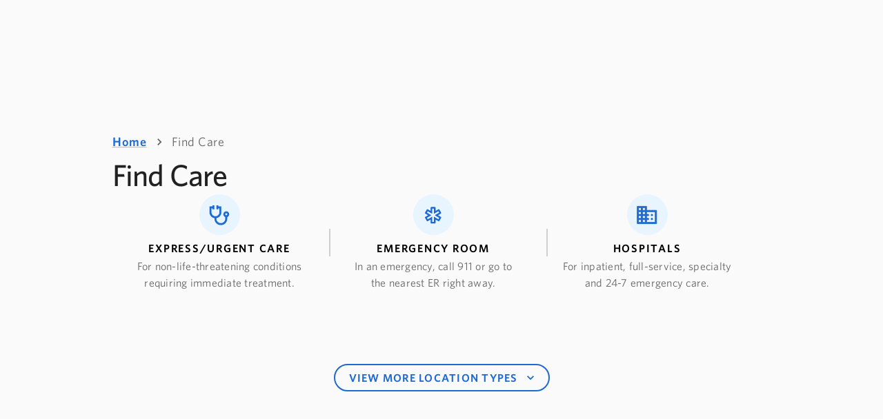

--- FILE ---
content_type: text/html; charset=utf-8
request_url: https://healthcare.ascension.org/find-care
body_size: 68956
content:
<!DOCTYPE html><html lang="en"><head><meta charSet="utf-8" data-next-head=""/><meta name="viewport" content="width=device-width,initial-scale=1,shrink-to-fit=no" data-next-head=""/><link rel="shortcut icon" href="/find-care/favicon.ico" data-next-head=""/><meta name="format-detection" content="telephone=no, date=no, email=no, address=no" data-next-head=""/><title data-next-head="">Find Care | Ascension</title><meta name="description" content="Browse Care near you - Ascension" data-next-head=""/><script type="text/javascript" src="/find-care/_next/static/ruxitagentjs_ICA7NQVfhqrux_10327251022105625.js" data-dtconfig="rid=RID_443340587|rpid=790450901|domain=ascension.org|reportUrl=/rb_59767891-22e9-4f58-8df7-73179d6fdfbd|app=6d246ee9adba9399|coo=1|owasp=1|featureHash=ICA7NQVfhqrux|msl=153600|srsr=25000|uana=data-testid|xb=.*amplitude^bs.com.*^p.*launchdarkly^bs.com.*|rdnt=1|uxrgce=1|cuc=fio31t25|srms=2,0,0,|mel=100000|expw=1|md=mdcc1=a.providers,mdcc2=a.css-714y6,mdcc3=a.css-e2bd2j,mdcc4=a#search-bar ^rb div ^rb div.MuiBox-root.css-29nyfl ^rb form ^rb div.MuiBox-root.css-l03sxc ^rb div ^rb input,mdcc5=a#main ^rb div ^rb div ^rb div ^rb div.MuiBox-root.css-15ab2ju ^rb div.resultWrapper.MuiBox-root.css-17t0gy9 ^rb div.results-wrapper-results.MuiBox-root.css-i8nh0a ^rb div.bar-fixed-parent.MuiBox-root.css-1dw79bk ^rb div ^rb div ^rb div ^rb div:nth-child(1) ^rb div.total-hit.MuiBox-root.css-0 ^rb h5|lastModification=1768730254540|mdp=mdcc3|tp=500,50,0|srbbv=2|agentUri=/find-care/_next/static/ruxitagentjs_ICA7NQVfhqrux_10327251022105625.js"></script><link rel="canonical" href="https://healthcare.ascension.org/find-care" data-next-head=""/><link rel="preconnect" href="https://dev.visualwebsiteoptimizer.com"/><link data-next-font="" rel="preconnect" href="/" crossorigin="anonymous"/><link rel="preload" href="/find-care/_next/static/css/3ddd9bb67baa5c11.css" as="style"/><script type="text/javascript" id="vwoCode" data-nscript="beforeInteractive">window._vwo_code || (function() {
var account_id=864603,
version=2.1,
settings_tolerance=2000,
hide_element='body',
hide_element_style = 'opacity:0 !important;filter:alpha(opacity=0) !important;background:none !important;transition:none !important;',
/* DO NOT EDIT BELOW THIS LINE */
f=false,w=window,d=document,v=d.querySelector('#vwoCode'),cK='_vwo_'+account_id+'_settings',cc={};try{var c=JSON.parse(localStorage.getItem('_vwo_'+account_id+'_config'));cc=c&&typeof c==='object'?c:{}}catch(e){}var stT=cc.stT==='session'?w.sessionStorage:w.localStorage;code={nonce:v&&v.nonce,use_existing_jquery:function(){return typeof use_existing_jquery!=='undefined'?use_existing_jquery:undefined},library_tolerance:function(){return typeof library_tolerance!=='undefined'?library_tolerance:undefined},settings_tolerance:function(){return cc.sT||settings_tolerance},hide_element_style:function(){return'{'+(cc.hES||hide_element_style)+'}'},hide_element:function(){if(performance.getEntriesByName('first-contentful-paint')[0]){return''}return typeof cc.hE==='string'?cc.hE:hide_element},getVersion:function(){return version},finish:function(e){if(!f){f=true;var t=d.getElementById('_vis_opt_path_hides');if(t)t.parentNode.removeChild(t);if(e)(new Image).src='https://dev.visualwebsiteoptimizer.com/ee.gif?a='+account_id+e}},finished:function(){return f},addScript:function(e){var t=d.createElement('script');t.type='text/javascript';if(e.src){t.src=e.src}else{t.text=e.text}v&&t.setAttribute('nonce',v.nonce);d.getElementsByTagName('head')[0].appendChild(t)},load:function(e,t){var n=this.getSettings(),i=d.createElement('script'),r=this;t=t||{};if(n){i.textContent=n;d.getElementsByTagName('head')[0].appendChild(i);if(!w.VWO||VWO.caE){stT.removeItem(cK);r.load(e)}}else{var o=new XMLHttpRequest;o.open('GET',e,true);o.withCredentials=!t.dSC;o.responseType=t.responseType||'text';o.onload=function(){if(t.onloadCb){return t.onloadCb(o,e)}if(o.status===200||o.status===304){_vwo_code.addScript({text:o.responseText})}else{_vwo_code.finish('&e=loading_failure:'+e)}};o.onerror=function(){if(t.onerrorCb){return t.onerrorCb(e)}_vwo_code.finish('&e=loading_failure:'+e)};o.send()}},getSettings:function(){try{var e=stT.getItem(cK);if(!e){return}e=JSON.parse(e);if(Date.now()>e.e){stT.removeItem(cK);return}return e.s}catch(e){return}},init:function(){if(d.URL.indexOf('__vwo_disable__')>-1)return;var e=this.settings_tolerance();w._vwo_settings_timer=setTimeout(function(){_vwo_code.finish();stT.removeItem(cK)},e);var t;if(this.hide_element()!=='body'){t=d.createElement('style');var n=this.hide_element(),i=n?n+this.hide_element_style():'',r=d.getElementsByTagName('head')[0];t.setAttribute('id','_vis_opt_path_hides');v&&t.setAttribute('nonce',v.nonce);t.setAttribute('type','text/css');if(t.styleSheet)t.styleSheet.cssText=i;else t.appendChild(d.createTextNode(i));r.appendChild(t)}else{t=d.getElementsByTagName('head')[0];var i=d.createElement('div');i.style.cssText='z-index: 2147483647 !important;position: fixed !important;left: 0 !important;top: 0 !important;width: 100% !important;height: 100% !important;background: white !important;display: block !important;';i.setAttribute('id','_vis_opt_path_hides');i.classList.add('_vis_hide_layer');t.parentNode.insertBefore(i,t.nextSibling)}var o=window._vis_opt_url||d.URL,s='https://dev.visualwebsiteoptimizer.com/j.php?a='+account_id+'&u='+encodeURIComponent(o)+'&vn='+version;if(w.location.search.indexOf('_vwo_xhr')!==-1){this.addScript({src:s})}else{this.load(s+'&x=true')}}};w._vwo_code=code;code.init();})();</script><link rel="stylesheet" href="/find-care/_next/static/css/3ddd9bb67baa5c11.css" data-n-g=""/><noscript data-n-css=""></noscript><script defer="" noModule="" src="/find-care/_next/static/chunks/polyfills-42372ed130431b0a.js"></script><script src="/one/navbar-embedded/main.js" defer="" data-nscript="beforeInteractive"></script><script src="/find-care/_next/static/chunks/webpack-de47592c21a07a38.js" defer=""></script><script src="/find-care/_next/static/chunks/framework-7f6244dc201e895d.js" defer=""></script><script src="/find-care/_next/static/chunks/main-7b2399080cd3294e.js" defer=""></script><script src="/find-care/_next/static/chunks/pages/_app-d77919be773fc255.js" defer=""></script><script src="/find-care/_next/static/chunks/pages/index-e0a2dafc151a18a1.js" defer=""></script><script src="/find-care/_next/static/BnEMJIH2bd9OOmrqCy75M/_buildManifest.js" defer=""></script><script src="/find-care/_next/static/BnEMJIH2bd9OOmrqCy75M/_ssgManifest.js" defer=""></script><style id="__jsx-ab94886b476dcabf">#nav-button{display:none}</style></head><body><div id="ascension-one-navbar-embedded"></div><div id="__next"><style data-emotion="css-global mvee8w">html{-webkit-font-smoothing:antialiased;-moz-osx-font-smoothing:grayscale;box-sizing:border-box;-webkit-text-size-adjust:100%;}*,*::before,*::after{box-sizing:inherit;}strong,b{font-weight:700;}body{margin:0;color:rgba(0, 0, 0, 0.87);font-family:Whitney,Roboto,Helvetica,Arial;font-weight:400;font-size:1rem;line-height:1.5;letter-spacing:0.00938em;background-color:#fff;}@media print{body{background-color:#fff;}}body::backdrop{background-color:#fff;}</style><div class="app" id="main"><style data-emotion="css 1v6p5b">.css-1v6p5b{width:100%;margin-left:auto;box-sizing:border-box;margin-right:auto;padding-left:16px;padding-right:16px;}@media (min-width:600px){.css-1v6p5b{padding-left:24px;padding-right:24px;}}</style><div class="MuiContainer-root css-1v6p5b"><div class="find-care-landing" style="max-width:955px;margin:auto"><div style="margin-top:48px;margin-bottom:4px"><style data-emotion="css 1yhm5xr">.css-1yhm5xr{margin-bottom:8px;}</style><style data-emotion="css 161nqxh">.css-161nqxh{margin:0;font-family:Whitney,Roboto,Helvetica,Arial;font-weight:400;font-size:1rem;line-height:1.5;letter-spacing:0.00938em;color:rgba(0, 0, 0, 0.6);margin-bottom:8px;}</style><nav class="MuiTypography-root MuiTypography-body1 MuiBreadcrumbs-root css-161nqxh" role="navigation" data-testid="breadcrumbs" aria-label="breadcrumb"><style data-emotion="css 51eq8m">.css-51eq8m{display:-webkit-box;display:-webkit-flex;display:-ms-flexbox;display:flex;-webkit-box-flex-wrap:wrap;-webkit-flex-wrap:wrap;-ms-flex-wrap:wrap;flex-wrap:wrap;-webkit-align-items:center;-webkit-box-align:center;-ms-flex-align:center;align-items:center;padding:0;margin:0;list-style:none;}</style><ol class="MuiBreadcrumbs-ol css-51eq8m"><li class="MuiBreadcrumbs-li"><style data-emotion="css sxr85m">.css-sxr85m{-webkit-text-decoration:underline;text-decoration:underline;text-decoration-color:var(--Link-underlineColor);--Link-underlineColor:rgba(30, 105, 210, 0.4);cursor:pointer;display:-webkit-box;display:-webkit-flex;display:-ms-flexbox;display:flex;-webkit-align-items:center;-webkit-box-align:center;-ms-flex-align:center;align-items:center;text-transform:none;cursor:pointer;font-family:Whitney-Semibold;font-size:20px;line-height:28px;letter-spacing:1.25px;text-decoration-line:underline;color:#1E69D2;}.css-sxr85m:hover{text-decoration-color:inherit;}.css-sxr85m.Mui-focusVisible{outline:#B40F87 dashed 2px;outline-offset:2px;}.css-sxr85m:hover{text-decoration-line:none;color:#092A79;}.css-sxr85m:focus-visible{outline-style:dashed;outline-width:2px;outline-color:#B40F87;outline-offset:2px;}@media (max-width: 899px){.css-sxr85m{font-size:18px;line-height:24px;letter-spacing:1px;}}@media (min-width: 900px) and (max-width: 1439px){.css-sxr85m{font-size:18px;line-height:24px;letter-spacing:1px;}}</style><style data-emotion="css 1hedja6">.css-1hedja6{margin:0;font:inherit;line-height:inherit;letter-spacing:inherit;color:#1E69D2;-webkit-text-decoration:underline;text-decoration:underline;text-decoration-color:var(--Link-underlineColor);--Link-underlineColor:rgba(30, 105, 210, 0.4);cursor:pointer;display:-webkit-box;display:-webkit-flex;display:-ms-flexbox;display:flex;-webkit-align-items:center;-webkit-box-align:center;-ms-flex-align:center;align-items:center;text-transform:none;cursor:pointer;font-family:Whitney-Semibold;font-size:20px;line-height:28px;letter-spacing:1.25px;text-decoration-line:underline;color:#1E69D2;}.css-1hedja6:hover{text-decoration-color:inherit;}.css-1hedja6.Mui-focusVisible{outline:#B40F87 dashed 2px;outline-offset:2px;}.css-1hedja6:hover{text-decoration-line:none;color:#092A79;}.css-1hedja6:focus-visible{outline-style:dashed;outline-width:2px;outline-color:#B40F87;outline-offset:2px;}@media (max-width: 899px){.css-1hedja6{font-size:18px;line-height:24px;letter-spacing:1px;}}@media (min-width: 900px) and (max-width: 1439px){.css-1hedja6{font-size:18px;line-height:24px;letter-spacing:1px;}}</style><a class="MuiTypography-root MuiTypography-inherit MuiLink-root MuiLink-underlineAlways css-1hedja6" data-testid="breadcrumb0" href="/" target="_self" tabindex="0">Home</a></li><style data-emotion="css 1nd5pgh">.css-1nd5pgh{display:-webkit-box;display:-webkit-flex;display:-ms-flexbox;display:flex;-webkit-user-select:none;-moz-user-select:none;-ms-user-select:none;user-select:none;margin-left:8px;margin-right:8px;}</style><li aria-hidden="true" class="MuiBreadcrumbs-separator css-1nd5pgh"><style data-emotion="css a9itie">.css-a9itie{-webkit-user-select:none;-moz-user-select:none;-ms-user-select:none;user-select:none;width:1em;height:1em;display:inline-block;-webkit-flex-shrink:0;-ms-flex-negative:0;flex-shrink:0;-webkit-transition:fill 200ms cubic-bezier(0.4, 0, 0.2, 1) 0ms;transition:fill 200ms cubic-bezier(0.4, 0, 0.2, 1) 0ms;fill:currentColor;font-size:1.25rem;color:rgba(0, 0, 0, 0.6);}</style><svg class="MuiSvgIcon-root MuiSvgIcon-fontSizeSmall css-a9itie" focusable="false" aria-hidden="true" viewBox="0 0 24 24"><path d="M10 6 8.59 7.41 13.17 12l-4.58 4.59L10 18l6-6z"></path></svg></li><li class="MuiBreadcrumbs-li"><style data-emotion="css 1wc9xpn">.css-1wc9xpn{display:-webkit-box;display:-webkit-flex;display:-ms-flexbox;display:flex;-webkit-align-items:center;-webkit-box-align:center;-ms-flex-align:center;align-items:center;text-transform:none;color:rgba(0, 0, 0, 0.6);font-family:Whitney;font-size:20px;line-height:28px;letter-spacing:0.5px;}@media (max-width: 899px){.css-1wc9xpn{font-size:18px;line-height:24px;}}@media (min-width: 900px) and (max-width: 1439px){.css-1wc9xpn{font-size:18px;line-height:24px;}}</style><div class="MuiBox-root css-1wc9xpn" data-testid="breadcrumb1" target="_self" aria-label="Find Care" aria-current="page">Find Care</div></li></ol></nav></div><style data-emotion="css cw01eg">.css-cw01eg{margin:0;font-family:Whitney-Medium;font-size:48px;line-height:56px;letter-spacing:-1px;}@media (max-width: 899px){.css-cw01eg{font-size:42px;line-height:48px;}}@media (min-width: 900px) and (max-width: 1439px){.css-cw01eg{font-size:44px;line-height:56px;}}</style><h1 class="MuiTypography-root MuiTypography-H1 find-care-title css-cw01eg">Find Care</h1><style data-emotion="css 18jqrl5">.css-18jqrl5{background-color:#fff;color:rgba(0, 0, 0, 0.87);-webkit-transition:box-shadow 300ms cubic-bezier(0.4, 0, 0.2, 1) 0ms;transition:box-shadow 300ms cubic-bezier(0.4, 0, 0.2, 1) 0ms;border-radius:4px;box-shadow:var(--Paper-shadow);background-image:var(--Paper-overlay);display:-webkit-box;display:-webkit-flex;display:-ms-flexbox;display:flex;-webkit-box-pack:center;-ms-flex-pack:center;-webkit-justify-content:center;justify-content:center;position:relative;background:none;box-shadow:none;margin-bottom:16px;}</style><div class="MuiPaper-root MuiPaper-elevation MuiPaper-rounded MuiPaper-elevation1 Landing-page-button css-18jqrl5" style="--Paper-shadow:0px 2px 1px -1px rgba(0,0,0,0.2),0px 1px 1px 0px rgba(0,0,0,0.14),0px 1px 3px 0px rgba(0,0,0,0.12)"><style data-emotion="css jtq0i2">.css-jtq0i2{background-color:transparent!important;border-radius:32px;border-width:2px;font-family:Whitney-Semibold;font-size:18px;line-height:24px;letter-spacing:1.25px;text-transform:uppercase;font-weight:500;height:auto;padding:0px 16px;display:block;text-align:center;width:29.94764397905759%;cursor:pointer;margin-right:24px;margin:none;-webkit-order:1;-ms-flex-order:1;order:1;}.css-jtq0i2.Mui-focusVisible{outline:#B40F87 dashed 2px;outline-offset:2px;}.css-jtq0i2 color{main:#1E69D2;light:rgb(75, 135, 219);dark:rgb(21, 73, 147);contrast-text:#fff;}.css-jtq0i2 borderColor{main:#1E69D2;light:rgb(75, 135, 219);dark:rgb(21, 73, 147);contrast-text:#fff;}@media (max-width: 899px){.css-jtq0i2{font-size:16px;line-height:24px;}}@media (min-width: 900px) and (max-width: 1439px){.css-jtq0i2{font-size:16px;line-height:24px;}}.css-jtq0i2:hover{border-width:unset;box-shadow:none;color:#092A79;}.css-jtq0i2:active{box-shadow:none;color:#1E69D2;}.css-jtq0i2 .MuiButton-startIcon{margin-right:12px;}</style><style data-emotion="css pdg974">.css-pdg974{font-family:Whitney-Semibold;font-size:18px;line-height:24px;letter-spacing:1.25px;text-transform:uppercase;font-weight:500;min-width:64px;padding:6px 16px;border:0;border-radius:4px;-webkit-transition:background-color 250ms cubic-bezier(0.4, 0, 0.2, 1) 0ms,box-shadow 250ms cubic-bezier(0.4, 0, 0.2, 1) 0ms,border-color 250ms cubic-bezier(0.4, 0, 0.2, 1) 0ms,color 250ms cubic-bezier(0.4, 0, 0.2, 1) 0ms;transition:background-color 250ms cubic-bezier(0.4, 0, 0.2, 1) 0ms,box-shadow 250ms cubic-bezier(0.4, 0, 0.2, 1) 0ms,border-color 250ms cubic-bezier(0.4, 0, 0.2, 1) 0ms,color 250ms cubic-bezier(0.4, 0, 0.2, 1) 0ms;padding:6px 8px;color:var(--variant-textColor);background-color:var(--variant-textBg);--variant-textColor:#1E69D2;--variant-outlinedColor:#1E69D2;--variant-outlinedBorder:rgba(30, 105, 210, 0.5);--variant-containedColor:#fff;--variant-containedBg:#1E69D2;box-shadow:none;-webkit-transition:background-color 250ms cubic-bezier(0.4, 0, 0.2, 1) 0ms,box-shadow 250ms cubic-bezier(0.4, 0, 0.2, 1) 0ms,border-color 250ms cubic-bezier(0.4, 0, 0.2, 1) 0ms;transition:background-color 250ms cubic-bezier(0.4, 0, 0.2, 1) 0ms,box-shadow 250ms cubic-bezier(0.4, 0, 0.2, 1) 0ms,border-color 250ms cubic-bezier(0.4, 0, 0.2, 1) 0ms;background-color:transparent!important;border-radius:32px;border-width:2px;font-family:Whitney-Semibold;font-size:18px;line-height:24px;letter-spacing:1.25px;text-transform:uppercase;font-weight:500;height:auto;padding:0px 16px;display:block;text-align:center;width:29.94764397905759%;cursor:pointer;margin-right:24px;margin:none;-webkit-order:1;-ms-flex-order:1;order:1;}@media (max-width: 899px){.css-pdg974{font-size:16px;line-height:24px;}}@media (min-width: 900px) and (max-width: 1439px){.css-pdg974{font-size:16px;line-height:24px;}}.css-pdg974:hover{-webkit-text-decoration:none;text-decoration:none;}.css-pdg974.Mui-disabled{color:rgba(0, 0, 0, 0.26);}@media (hover: hover){.css-pdg974:hover{--variant-containedBg:rgb(21, 73, 147);--variant-textBg:rgba(30, 105, 210, 0.04);--variant-outlinedBorder:#1E69D2;--variant-outlinedBg:rgba(30, 105, 210, 0.04);}}.css-pdg974:hover{box-shadow:none;}.css-pdg974.Mui-focusVisible{box-shadow:none;}.css-pdg974:active{box-shadow:none;}.css-pdg974.Mui-disabled{box-shadow:none;}.css-pdg974.MuiButton-loading{color:transparent;}.css-pdg974.Mui-focusVisible{outline:#B40F87 dashed 2px;outline-offset:2px;}.css-pdg974 color{main:#1E69D2;light:rgb(75, 135, 219);dark:rgb(21, 73, 147);contrast-text:#fff;}.css-pdg974 borderColor{main:#1E69D2;light:rgb(75, 135, 219);dark:rgb(21, 73, 147);contrast-text:#fff;}@media (max-width: 899px){.css-pdg974{font-size:16px;line-height:24px;}}@media (min-width: 900px) and (max-width: 1439px){.css-pdg974{font-size:16px;line-height:24px;}}.css-pdg974:hover{border-width:unset;box-shadow:none;color:#092A79;}.css-pdg974:active{box-shadow:none;color:#1E69D2;}.css-pdg974 .MuiButton-startIcon{margin-right:12px;}</style><style data-emotion="css 11wa8c6">.css-11wa8c6{display:-webkit-inline-box;display:-webkit-inline-flex;display:-ms-inline-flexbox;display:inline-flex;-webkit-align-items:center;-webkit-box-align:center;-ms-flex-align:center;align-items:center;-webkit-box-pack:center;-ms-flex-pack:center;-webkit-justify-content:center;justify-content:center;position:relative;box-sizing:border-box;-webkit-tap-highlight-color:transparent;background-color:transparent;outline:0;border:0;margin:0;border-radius:0;padding:0;cursor:pointer;-webkit-user-select:none;-moz-user-select:none;-ms-user-select:none;user-select:none;vertical-align:middle;-moz-appearance:none;-webkit-appearance:none;-webkit-text-decoration:none;text-decoration:none;color:inherit;font-family:Whitney-Semibold;font-size:18px;line-height:24px;letter-spacing:1.25px;text-transform:uppercase;font-weight:500;min-width:64px;padding:6px 16px;border:0;border-radius:4px;-webkit-transition:background-color 250ms cubic-bezier(0.4, 0, 0.2, 1) 0ms,box-shadow 250ms cubic-bezier(0.4, 0, 0.2, 1) 0ms,border-color 250ms cubic-bezier(0.4, 0, 0.2, 1) 0ms,color 250ms cubic-bezier(0.4, 0, 0.2, 1) 0ms;transition:background-color 250ms cubic-bezier(0.4, 0, 0.2, 1) 0ms,box-shadow 250ms cubic-bezier(0.4, 0, 0.2, 1) 0ms,border-color 250ms cubic-bezier(0.4, 0, 0.2, 1) 0ms,color 250ms cubic-bezier(0.4, 0, 0.2, 1) 0ms;padding:6px 8px;color:var(--variant-textColor);background-color:var(--variant-textBg);--variant-textColor:#1E69D2;--variant-outlinedColor:#1E69D2;--variant-outlinedBorder:rgba(30, 105, 210, 0.5);--variant-containedColor:#fff;--variant-containedBg:#1E69D2;box-shadow:none;-webkit-transition:background-color 250ms cubic-bezier(0.4, 0, 0.2, 1) 0ms,box-shadow 250ms cubic-bezier(0.4, 0, 0.2, 1) 0ms,border-color 250ms cubic-bezier(0.4, 0, 0.2, 1) 0ms;transition:background-color 250ms cubic-bezier(0.4, 0, 0.2, 1) 0ms,box-shadow 250ms cubic-bezier(0.4, 0, 0.2, 1) 0ms,border-color 250ms cubic-bezier(0.4, 0, 0.2, 1) 0ms;background-color:transparent!important;border-radius:32px;border-width:2px;font-family:Whitney-Semibold;font-size:18px;line-height:24px;letter-spacing:1.25px;text-transform:uppercase;font-weight:500;height:auto;padding:0px 16px;display:block;text-align:center;width:29.94764397905759%;cursor:pointer;margin-right:24px;margin:none;-webkit-order:1;-ms-flex-order:1;order:1;}.css-11wa8c6::-moz-focus-inner{border-style:none;}.css-11wa8c6.Mui-disabled{pointer-events:none;cursor:default;}@media print{.css-11wa8c6{-webkit-print-color-adjust:exact;color-adjust:exact;}}@media (max-width: 899px){.css-11wa8c6{font-size:16px;line-height:24px;}}@media (min-width: 900px) and (max-width: 1439px){.css-11wa8c6{font-size:16px;line-height:24px;}}.css-11wa8c6:hover{-webkit-text-decoration:none;text-decoration:none;}.css-11wa8c6.Mui-disabled{color:rgba(0, 0, 0, 0.26);}@media (hover: hover){.css-11wa8c6:hover{--variant-containedBg:rgb(21, 73, 147);--variant-textBg:rgba(30, 105, 210, 0.04);--variant-outlinedBorder:#1E69D2;--variant-outlinedBg:rgba(30, 105, 210, 0.04);}}.css-11wa8c6:hover{box-shadow:none;}.css-11wa8c6.Mui-focusVisible{box-shadow:none;}.css-11wa8c6:active{box-shadow:none;}.css-11wa8c6.Mui-disabled{box-shadow:none;}.css-11wa8c6.MuiButton-loading{color:transparent;}.css-11wa8c6.Mui-focusVisible{outline:#B40F87 dashed 2px;outline-offset:2px;}.css-11wa8c6 color{main:#1E69D2;light:rgb(75, 135, 219);dark:rgb(21, 73, 147);contrast-text:#fff;}.css-11wa8c6 borderColor{main:#1E69D2;light:rgb(75, 135, 219);dark:rgb(21, 73, 147);contrast-text:#fff;}@media (max-width: 899px){.css-11wa8c6{font-size:16px;line-height:24px;}}@media (min-width: 900px) and (max-width: 1439px){.css-11wa8c6{font-size:16px;line-height:24px;}}.css-11wa8c6:hover{border-width:unset;box-shadow:none;color:#092A79;}.css-11wa8c6:active{box-shadow:none;color:#1E69D2;}.css-11wa8c6 .MuiButton-startIcon{margin-right:12px;}</style><a class="MuiButtonBase-root MuiButton-root MuiButton-text MuiButton-textPrimary MuiButton-sizeMedium MuiButton-textSizeMedium MuiButton-colorPrimary MuiButton-disableElevation MuiButton-root MuiButton-text MuiButton-textPrimary MuiButton-sizeMedium MuiButton-textSizeMedium MuiButton-colorPrimary MuiButton-disableElevation urgent-care-id css-11wa8c6" tabindex="0" role="button"><style data-emotion="css 1rikzlq">.css-1rikzlq{display:-webkit-inline-box;display:-webkit-inline-flex;display:-ms-inline-flexbox;display:inline-flex;-webkit-align-items:center;-webkit-box-align:center;-ms-flex-align:center;align-items:center;padding:14.5px;background:#E8F5FE;border-radius:50%;}</style><span class="MuiBox-root css-1rikzlq"><img alt="" loading="lazy" width="30" height="30" decoding="async" data-nimg="1" style="color:transparent" src="/find-care/images/stethoscope.svg"/></span><style data-emotion="css j39d7c">.css-j39d7c{margin:0;font-family:Whitney,Roboto,Helvetica,Arial;font-weight:400;font-size:1rem;line-height:1.5;letter-spacing:0.00938em;color:#000;font-weight:600;line-height:24px;letter-spacing:1.75px;text-transform:uppercase;margin-top:7.43px;}</style><p class="MuiTypography-root MuiTypography-body1 css-j39d7c">EXPRESS/URGENT CARE</p><style data-emotion="css j3s9ef">.css-j3s9ef{margin:0;font-family:Whitney,Roboto,Helvetica,Arial;font-weight:400;font-size:1rem;line-height:1.5;letter-spacing:0.00938em;color:rgba(0, 0, 0, 0.6);line-height:24px;letter-spacing:0.25px;text-transform:none;margin-top:2px;}</style><p class="MuiTypography-root MuiTypography-body1 css-j3s9ef">For non-life-threatening conditions requiring immediate treatment.</p></a><style data-emotion="css bzw81l">.css-bzw81l{margin:0;-webkit-flex-shrink:0;-ms-flex-negative:0;flex-shrink:0;border-width:0;border-style:solid;border-color:rgba(0, 0, 0, 0.12);border-bottom-width:thin;height:100%;border-bottom-width:0;border-right-width:thin;-webkit-align-self:stretch;-ms-flex-item-align:stretch;align-self:stretch;height:auto;background-color:rgba(0, 0, 0, 0.12);width:0px;height:40px;margin:0px;border-color:rgba(0, 0, 0, 0.23);position:absolute;top:50%;left:33%;-webkit-transform:translate(-50%, -50%);-moz-transform:translate(-50%, -50%);-ms-transform:translate(-50%, -50%);transform:translate(-50%, -50%);}</style><div class="MuiDivider-root MuiDivider-fullWidth MuiDivider-vertical MuiDivider-flexItem css-bzw81l" role="separator" aria-orientation="vertical"></div><style data-emotion="css ld4xq">.css-ld4xq{background-color:transparent!important;border-radius:32px;border-width:2px;font-family:Whitney-Semibold;font-size:18px;line-height:24px;letter-spacing:1.25px;text-transform:uppercase;font-weight:500;height:auto;padding:0px 16px;display:block;text-align:center;width:29.94764397905759%;cursor:pointer;margin-right:24px;margin:none;-webkit-order:2;-ms-flex-order:2;order:2;}.css-ld4xq.Mui-focusVisible{outline:#B40F87 dashed 2px;outline-offset:2px;}.css-ld4xq color{main:#1E69D2;light:rgb(75, 135, 219);dark:rgb(21, 73, 147);contrast-text:#fff;}.css-ld4xq borderColor{main:#1E69D2;light:rgb(75, 135, 219);dark:rgb(21, 73, 147);contrast-text:#fff;}@media (max-width: 899px){.css-ld4xq{font-size:16px;line-height:24px;}}@media (min-width: 900px) and (max-width: 1439px){.css-ld4xq{font-size:16px;line-height:24px;}}.css-ld4xq:hover{border-width:unset;box-shadow:none;color:#092A79;}.css-ld4xq:active{box-shadow:none;color:#1E69D2;}.css-ld4xq .MuiButton-startIcon{margin-right:12px;}</style><style data-emotion="css 1mpv3r6">.css-1mpv3r6{font-family:Whitney-Semibold;font-size:18px;line-height:24px;letter-spacing:1.25px;text-transform:uppercase;font-weight:500;min-width:64px;padding:6px 16px;border:0;border-radius:4px;-webkit-transition:background-color 250ms cubic-bezier(0.4, 0, 0.2, 1) 0ms,box-shadow 250ms cubic-bezier(0.4, 0, 0.2, 1) 0ms,border-color 250ms cubic-bezier(0.4, 0, 0.2, 1) 0ms,color 250ms cubic-bezier(0.4, 0, 0.2, 1) 0ms;transition:background-color 250ms cubic-bezier(0.4, 0, 0.2, 1) 0ms,box-shadow 250ms cubic-bezier(0.4, 0, 0.2, 1) 0ms,border-color 250ms cubic-bezier(0.4, 0, 0.2, 1) 0ms,color 250ms cubic-bezier(0.4, 0, 0.2, 1) 0ms;padding:6px 8px;color:var(--variant-textColor);background-color:var(--variant-textBg);--variant-textColor:#1E69D2;--variant-outlinedColor:#1E69D2;--variant-outlinedBorder:rgba(30, 105, 210, 0.5);--variant-containedColor:#fff;--variant-containedBg:#1E69D2;box-shadow:none;-webkit-transition:background-color 250ms cubic-bezier(0.4, 0, 0.2, 1) 0ms,box-shadow 250ms cubic-bezier(0.4, 0, 0.2, 1) 0ms,border-color 250ms cubic-bezier(0.4, 0, 0.2, 1) 0ms;transition:background-color 250ms cubic-bezier(0.4, 0, 0.2, 1) 0ms,box-shadow 250ms cubic-bezier(0.4, 0, 0.2, 1) 0ms,border-color 250ms cubic-bezier(0.4, 0, 0.2, 1) 0ms;background-color:transparent!important;border-radius:32px;border-width:2px;font-family:Whitney-Semibold;font-size:18px;line-height:24px;letter-spacing:1.25px;text-transform:uppercase;font-weight:500;height:auto;padding:0px 16px;display:block;text-align:center;width:29.94764397905759%;cursor:pointer;margin-right:24px;margin:none;-webkit-order:2;-ms-flex-order:2;order:2;}@media (max-width: 899px){.css-1mpv3r6{font-size:16px;line-height:24px;}}@media (min-width: 900px) and (max-width: 1439px){.css-1mpv3r6{font-size:16px;line-height:24px;}}.css-1mpv3r6:hover{-webkit-text-decoration:none;text-decoration:none;}.css-1mpv3r6.Mui-disabled{color:rgba(0, 0, 0, 0.26);}@media (hover: hover){.css-1mpv3r6:hover{--variant-containedBg:rgb(21, 73, 147);--variant-textBg:rgba(30, 105, 210, 0.04);--variant-outlinedBorder:#1E69D2;--variant-outlinedBg:rgba(30, 105, 210, 0.04);}}.css-1mpv3r6:hover{box-shadow:none;}.css-1mpv3r6.Mui-focusVisible{box-shadow:none;}.css-1mpv3r6:active{box-shadow:none;}.css-1mpv3r6.Mui-disabled{box-shadow:none;}.css-1mpv3r6.MuiButton-loading{color:transparent;}.css-1mpv3r6.Mui-focusVisible{outline:#B40F87 dashed 2px;outline-offset:2px;}.css-1mpv3r6 color{main:#1E69D2;light:rgb(75, 135, 219);dark:rgb(21, 73, 147);contrast-text:#fff;}.css-1mpv3r6 borderColor{main:#1E69D2;light:rgb(75, 135, 219);dark:rgb(21, 73, 147);contrast-text:#fff;}@media (max-width: 899px){.css-1mpv3r6{font-size:16px;line-height:24px;}}@media (min-width: 900px) and (max-width: 1439px){.css-1mpv3r6{font-size:16px;line-height:24px;}}.css-1mpv3r6:hover{border-width:unset;box-shadow:none;color:#092A79;}.css-1mpv3r6:active{box-shadow:none;color:#1E69D2;}.css-1mpv3r6 .MuiButton-startIcon{margin-right:12px;}</style><style data-emotion="css oym8fr">.css-oym8fr{display:-webkit-inline-box;display:-webkit-inline-flex;display:-ms-inline-flexbox;display:inline-flex;-webkit-align-items:center;-webkit-box-align:center;-ms-flex-align:center;align-items:center;-webkit-box-pack:center;-ms-flex-pack:center;-webkit-justify-content:center;justify-content:center;position:relative;box-sizing:border-box;-webkit-tap-highlight-color:transparent;background-color:transparent;outline:0;border:0;margin:0;border-radius:0;padding:0;cursor:pointer;-webkit-user-select:none;-moz-user-select:none;-ms-user-select:none;user-select:none;vertical-align:middle;-moz-appearance:none;-webkit-appearance:none;-webkit-text-decoration:none;text-decoration:none;color:inherit;font-family:Whitney-Semibold;font-size:18px;line-height:24px;letter-spacing:1.25px;text-transform:uppercase;font-weight:500;min-width:64px;padding:6px 16px;border:0;border-radius:4px;-webkit-transition:background-color 250ms cubic-bezier(0.4, 0, 0.2, 1) 0ms,box-shadow 250ms cubic-bezier(0.4, 0, 0.2, 1) 0ms,border-color 250ms cubic-bezier(0.4, 0, 0.2, 1) 0ms,color 250ms cubic-bezier(0.4, 0, 0.2, 1) 0ms;transition:background-color 250ms cubic-bezier(0.4, 0, 0.2, 1) 0ms,box-shadow 250ms cubic-bezier(0.4, 0, 0.2, 1) 0ms,border-color 250ms cubic-bezier(0.4, 0, 0.2, 1) 0ms,color 250ms cubic-bezier(0.4, 0, 0.2, 1) 0ms;padding:6px 8px;color:var(--variant-textColor);background-color:var(--variant-textBg);--variant-textColor:#1E69D2;--variant-outlinedColor:#1E69D2;--variant-outlinedBorder:rgba(30, 105, 210, 0.5);--variant-containedColor:#fff;--variant-containedBg:#1E69D2;box-shadow:none;-webkit-transition:background-color 250ms cubic-bezier(0.4, 0, 0.2, 1) 0ms,box-shadow 250ms cubic-bezier(0.4, 0, 0.2, 1) 0ms,border-color 250ms cubic-bezier(0.4, 0, 0.2, 1) 0ms;transition:background-color 250ms cubic-bezier(0.4, 0, 0.2, 1) 0ms,box-shadow 250ms cubic-bezier(0.4, 0, 0.2, 1) 0ms,border-color 250ms cubic-bezier(0.4, 0, 0.2, 1) 0ms;background-color:transparent!important;border-radius:32px;border-width:2px;font-family:Whitney-Semibold;font-size:18px;line-height:24px;letter-spacing:1.25px;text-transform:uppercase;font-weight:500;height:auto;padding:0px 16px;display:block;text-align:center;width:29.94764397905759%;cursor:pointer;margin-right:24px;margin:none;-webkit-order:2;-ms-flex-order:2;order:2;}.css-oym8fr::-moz-focus-inner{border-style:none;}.css-oym8fr.Mui-disabled{pointer-events:none;cursor:default;}@media print{.css-oym8fr{-webkit-print-color-adjust:exact;color-adjust:exact;}}@media (max-width: 899px){.css-oym8fr{font-size:16px;line-height:24px;}}@media (min-width: 900px) and (max-width: 1439px){.css-oym8fr{font-size:16px;line-height:24px;}}.css-oym8fr:hover{-webkit-text-decoration:none;text-decoration:none;}.css-oym8fr.Mui-disabled{color:rgba(0, 0, 0, 0.26);}@media (hover: hover){.css-oym8fr:hover{--variant-containedBg:rgb(21, 73, 147);--variant-textBg:rgba(30, 105, 210, 0.04);--variant-outlinedBorder:#1E69D2;--variant-outlinedBg:rgba(30, 105, 210, 0.04);}}.css-oym8fr:hover{box-shadow:none;}.css-oym8fr.Mui-focusVisible{box-shadow:none;}.css-oym8fr:active{box-shadow:none;}.css-oym8fr.Mui-disabled{box-shadow:none;}.css-oym8fr.MuiButton-loading{color:transparent;}.css-oym8fr.Mui-focusVisible{outline:#B40F87 dashed 2px;outline-offset:2px;}.css-oym8fr color{main:#1E69D2;light:rgb(75, 135, 219);dark:rgb(21, 73, 147);contrast-text:#fff;}.css-oym8fr borderColor{main:#1E69D2;light:rgb(75, 135, 219);dark:rgb(21, 73, 147);contrast-text:#fff;}@media (max-width: 899px){.css-oym8fr{font-size:16px;line-height:24px;}}@media (min-width: 900px) and (max-width: 1439px){.css-oym8fr{font-size:16px;line-height:24px;}}.css-oym8fr:hover{border-width:unset;box-shadow:none;color:#092A79;}.css-oym8fr:active{box-shadow:none;color:#1E69D2;}.css-oym8fr .MuiButton-startIcon{margin-right:12px;}</style><a class="MuiButtonBase-root MuiButton-root MuiButton-text MuiButton-textPrimary MuiButton-sizeMedium MuiButton-textSizeMedium MuiButton-colorPrimary MuiButton-disableElevation MuiButton-root MuiButton-text MuiButton-textPrimary MuiButton-sizeMedium MuiButton-textSizeMedium MuiButton-colorPrimary MuiButton-disableElevation emergency-care-id css-oym8fr" tabindex="0" role="button"><span class="MuiBox-root css-1rikzlq"><img alt="" loading="lazy" width="30" height="30" decoding="async" data-nimg="1" style="color:transparent" src="/find-care/images/locationtype-icon.svg"/></span><p class="MuiTypography-root MuiTypography-body1 css-j39d7c">EMERGENCY ROOM</p><p class="MuiTypography-root MuiTypography-body1 css-j3s9ef">In an emergency, call 911 or go to the nearest ER right away.</p></a><style data-emotion="css 1niuxwg">.css-1niuxwg{margin:0;-webkit-flex-shrink:0;-ms-flex-negative:0;flex-shrink:0;border-width:0;border-style:solid;border-color:rgba(0, 0, 0, 0.12);border-bottom-width:thin;height:100%;border-bottom-width:0;border-right-width:thin;-webkit-align-self:stretch;-ms-flex-item-align:stretch;align-self:stretch;height:auto;background-color:rgba(0, 0, 0, 0.12);width:0px;height:40px;margin:0px;border-color:rgba(0, 0, 0, 0.23);position:absolute;top:50%;left:66%;-webkit-transform:translate(-50%, -50%);-moz-transform:translate(-50%, -50%);-ms-transform:translate(-50%, -50%);transform:translate(-50%, -50%);}</style><div class="MuiDivider-root MuiDivider-fullWidth MuiDivider-vertical MuiDivider-flexItem css-1niuxwg" role="separator" aria-orientation="vertical"></div><style data-emotion="css aypap6">.css-aypap6{background-color:transparent!important;border-radius:32px;border-width:2px;font-family:Whitney-Semibold;font-size:18px;line-height:24px;letter-spacing:1.25px;text-transform:uppercase;font-weight:500;height:auto;padding:0px 16px;display:block;text-align:center;width:29.94764397905759%;cursor:pointer;margin-right:24px;margin:none;-webkit-order:3;-ms-flex-order:3;order:3;}.css-aypap6.Mui-focusVisible{outline:#B40F87 dashed 2px;outline-offset:2px;}.css-aypap6 color{main:#1E69D2;light:rgb(75, 135, 219);dark:rgb(21, 73, 147);contrast-text:#fff;}.css-aypap6 borderColor{main:#1E69D2;light:rgb(75, 135, 219);dark:rgb(21, 73, 147);contrast-text:#fff;}@media (max-width: 899px){.css-aypap6{font-size:16px;line-height:24px;}}@media (min-width: 900px) and (max-width: 1439px){.css-aypap6{font-size:16px;line-height:24px;}}.css-aypap6:hover{border-width:unset;box-shadow:none;color:#092A79;}.css-aypap6:active{box-shadow:none;color:#1E69D2;}.css-aypap6 .MuiButton-startIcon{margin-right:12px;}</style><style data-emotion="css etfv9r">.css-etfv9r{font-family:Whitney-Semibold;font-size:18px;line-height:24px;letter-spacing:1.25px;text-transform:uppercase;font-weight:500;min-width:64px;padding:6px 16px;border:0;border-radius:4px;-webkit-transition:background-color 250ms cubic-bezier(0.4, 0, 0.2, 1) 0ms,box-shadow 250ms cubic-bezier(0.4, 0, 0.2, 1) 0ms,border-color 250ms cubic-bezier(0.4, 0, 0.2, 1) 0ms,color 250ms cubic-bezier(0.4, 0, 0.2, 1) 0ms;transition:background-color 250ms cubic-bezier(0.4, 0, 0.2, 1) 0ms,box-shadow 250ms cubic-bezier(0.4, 0, 0.2, 1) 0ms,border-color 250ms cubic-bezier(0.4, 0, 0.2, 1) 0ms,color 250ms cubic-bezier(0.4, 0, 0.2, 1) 0ms;padding:6px 8px;color:var(--variant-textColor);background-color:var(--variant-textBg);--variant-textColor:#1E69D2;--variant-outlinedColor:#1E69D2;--variant-outlinedBorder:rgba(30, 105, 210, 0.5);--variant-containedColor:#fff;--variant-containedBg:#1E69D2;box-shadow:none;-webkit-transition:background-color 250ms cubic-bezier(0.4, 0, 0.2, 1) 0ms,box-shadow 250ms cubic-bezier(0.4, 0, 0.2, 1) 0ms,border-color 250ms cubic-bezier(0.4, 0, 0.2, 1) 0ms;transition:background-color 250ms cubic-bezier(0.4, 0, 0.2, 1) 0ms,box-shadow 250ms cubic-bezier(0.4, 0, 0.2, 1) 0ms,border-color 250ms cubic-bezier(0.4, 0, 0.2, 1) 0ms;background-color:transparent!important;border-radius:32px;border-width:2px;font-family:Whitney-Semibold;font-size:18px;line-height:24px;letter-spacing:1.25px;text-transform:uppercase;font-weight:500;height:auto;padding:0px 16px;display:block;text-align:center;width:29.94764397905759%;cursor:pointer;margin-right:24px;margin:none;-webkit-order:3;-ms-flex-order:3;order:3;}@media (max-width: 899px){.css-etfv9r{font-size:16px;line-height:24px;}}@media (min-width: 900px) and (max-width: 1439px){.css-etfv9r{font-size:16px;line-height:24px;}}.css-etfv9r:hover{-webkit-text-decoration:none;text-decoration:none;}.css-etfv9r.Mui-disabled{color:rgba(0, 0, 0, 0.26);}@media (hover: hover){.css-etfv9r:hover{--variant-containedBg:rgb(21, 73, 147);--variant-textBg:rgba(30, 105, 210, 0.04);--variant-outlinedBorder:#1E69D2;--variant-outlinedBg:rgba(30, 105, 210, 0.04);}}.css-etfv9r:hover{box-shadow:none;}.css-etfv9r.Mui-focusVisible{box-shadow:none;}.css-etfv9r:active{box-shadow:none;}.css-etfv9r.Mui-disabled{box-shadow:none;}.css-etfv9r.MuiButton-loading{color:transparent;}.css-etfv9r.Mui-focusVisible{outline:#B40F87 dashed 2px;outline-offset:2px;}.css-etfv9r color{main:#1E69D2;light:rgb(75, 135, 219);dark:rgb(21, 73, 147);contrast-text:#fff;}.css-etfv9r borderColor{main:#1E69D2;light:rgb(75, 135, 219);dark:rgb(21, 73, 147);contrast-text:#fff;}@media (max-width: 899px){.css-etfv9r{font-size:16px;line-height:24px;}}@media (min-width: 900px) and (max-width: 1439px){.css-etfv9r{font-size:16px;line-height:24px;}}.css-etfv9r:hover{border-width:unset;box-shadow:none;color:#092A79;}.css-etfv9r:active{box-shadow:none;color:#1E69D2;}.css-etfv9r .MuiButton-startIcon{margin-right:12px;}</style><style data-emotion="css g6mhd2">.css-g6mhd2{display:-webkit-inline-box;display:-webkit-inline-flex;display:-ms-inline-flexbox;display:inline-flex;-webkit-align-items:center;-webkit-box-align:center;-ms-flex-align:center;align-items:center;-webkit-box-pack:center;-ms-flex-pack:center;-webkit-justify-content:center;justify-content:center;position:relative;box-sizing:border-box;-webkit-tap-highlight-color:transparent;background-color:transparent;outline:0;border:0;margin:0;border-radius:0;padding:0;cursor:pointer;-webkit-user-select:none;-moz-user-select:none;-ms-user-select:none;user-select:none;vertical-align:middle;-moz-appearance:none;-webkit-appearance:none;-webkit-text-decoration:none;text-decoration:none;color:inherit;font-family:Whitney-Semibold;font-size:18px;line-height:24px;letter-spacing:1.25px;text-transform:uppercase;font-weight:500;min-width:64px;padding:6px 16px;border:0;border-radius:4px;-webkit-transition:background-color 250ms cubic-bezier(0.4, 0, 0.2, 1) 0ms,box-shadow 250ms cubic-bezier(0.4, 0, 0.2, 1) 0ms,border-color 250ms cubic-bezier(0.4, 0, 0.2, 1) 0ms,color 250ms cubic-bezier(0.4, 0, 0.2, 1) 0ms;transition:background-color 250ms cubic-bezier(0.4, 0, 0.2, 1) 0ms,box-shadow 250ms cubic-bezier(0.4, 0, 0.2, 1) 0ms,border-color 250ms cubic-bezier(0.4, 0, 0.2, 1) 0ms,color 250ms cubic-bezier(0.4, 0, 0.2, 1) 0ms;padding:6px 8px;color:var(--variant-textColor);background-color:var(--variant-textBg);--variant-textColor:#1E69D2;--variant-outlinedColor:#1E69D2;--variant-outlinedBorder:rgba(30, 105, 210, 0.5);--variant-containedColor:#fff;--variant-containedBg:#1E69D2;box-shadow:none;-webkit-transition:background-color 250ms cubic-bezier(0.4, 0, 0.2, 1) 0ms,box-shadow 250ms cubic-bezier(0.4, 0, 0.2, 1) 0ms,border-color 250ms cubic-bezier(0.4, 0, 0.2, 1) 0ms;transition:background-color 250ms cubic-bezier(0.4, 0, 0.2, 1) 0ms,box-shadow 250ms cubic-bezier(0.4, 0, 0.2, 1) 0ms,border-color 250ms cubic-bezier(0.4, 0, 0.2, 1) 0ms;background-color:transparent!important;border-radius:32px;border-width:2px;font-family:Whitney-Semibold;font-size:18px;line-height:24px;letter-spacing:1.25px;text-transform:uppercase;font-weight:500;height:auto;padding:0px 16px;display:block;text-align:center;width:29.94764397905759%;cursor:pointer;margin-right:24px;margin:none;-webkit-order:3;-ms-flex-order:3;order:3;}.css-g6mhd2::-moz-focus-inner{border-style:none;}.css-g6mhd2.Mui-disabled{pointer-events:none;cursor:default;}@media print{.css-g6mhd2{-webkit-print-color-adjust:exact;color-adjust:exact;}}@media (max-width: 899px){.css-g6mhd2{font-size:16px;line-height:24px;}}@media (min-width: 900px) and (max-width: 1439px){.css-g6mhd2{font-size:16px;line-height:24px;}}.css-g6mhd2:hover{-webkit-text-decoration:none;text-decoration:none;}.css-g6mhd2.Mui-disabled{color:rgba(0, 0, 0, 0.26);}@media (hover: hover){.css-g6mhd2:hover{--variant-containedBg:rgb(21, 73, 147);--variant-textBg:rgba(30, 105, 210, 0.04);--variant-outlinedBorder:#1E69D2;--variant-outlinedBg:rgba(30, 105, 210, 0.04);}}.css-g6mhd2:hover{box-shadow:none;}.css-g6mhd2.Mui-focusVisible{box-shadow:none;}.css-g6mhd2:active{box-shadow:none;}.css-g6mhd2.Mui-disabled{box-shadow:none;}.css-g6mhd2.MuiButton-loading{color:transparent;}.css-g6mhd2.Mui-focusVisible{outline:#B40F87 dashed 2px;outline-offset:2px;}.css-g6mhd2 color{main:#1E69D2;light:rgb(75, 135, 219);dark:rgb(21, 73, 147);contrast-text:#fff;}.css-g6mhd2 borderColor{main:#1E69D2;light:rgb(75, 135, 219);dark:rgb(21, 73, 147);contrast-text:#fff;}@media (max-width: 899px){.css-g6mhd2{font-size:16px;line-height:24px;}}@media (min-width: 900px) and (max-width: 1439px){.css-g6mhd2{font-size:16px;line-height:24px;}}.css-g6mhd2:hover{border-width:unset;box-shadow:none;color:#092A79;}.css-g6mhd2:active{box-shadow:none;color:#1E69D2;}.css-g6mhd2 .MuiButton-startIcon{margin-right:12px;}</style><a class="MuiButtonBase-root MuiButton-root MuiButton-text MuiButton-textPrimary MuiButton-sizeMedium MuiButton-textSizeMedium MuiButton-colorPrimary MuiButton-disableElevation MuiButton-root MuiButton-text MuiButton-textPrimary MuiButton-sizeMedium MuiButton-textSizeMedium MuiButton-colorPrimary MuiButton-disableElevation hospital-care-id css-g6mhd2" tabindex="0" role="button"><span class="MuiBox-root css-1rikzlq"><img alt="" loading="lazy" width="30" height="30" decoding="async" data-nimg="1" style="color:transparent" src="/find-care/images/hospitaltype-icon.svg"/></span><p class="MuiTypography-root MuiTypography-body1 css-j39d7c">HOSPITALS</p><p class="MuiTypography-root MuiTypography-body1 css-j3s9ef">For inpatient, full-service, specialty and 24-7 emergency care.</p></a></div><div class="MuiBox-root css-0"><style data-emotion="css 89ndvz">.css-89ndvz{padding:8px 16px 16px;padding:0 0 50px 0;}</style><div class="MuiAccordionDetails-root css-89ndvz"><style data-emotion="css 1hyfx7x">.css-1hyfx7x{display:none;}</style><div class="MuiBox-root css-1hyfx7x"><style data-emotion="css 1p8xk3v">.css-1p8xk3v{margin:0;font-family:Whitney-Medium;font-weight:normal;font-size:36px;line-height:40px;letter-spacing:0.25px;padding-bottom:20px;}@media (max-width: 899px){.css-1p8xk3v{font-size:32px;line-height:40px;}}@media (min-width: 900px) and (max-width: 1439px){.css-1p8xk3v{font-size:34px;line-height:40px;}}</style><h3 class="MuiTypography-root MuiTypography-H3 css-1p8xk3v">More location types</h3><style data-emotion="css 17mf67i">.css-17mf67i{display:-webkit-box;display:-webkit-flex;display:-ms-flexbox;display:flex;-webkit-box-pack:justify;-webkit-justify-content:space-between;justify-content:space-between;gap:10px;}</style><div class="MuiBox-root css-17mf67i"><style data-emotion="css 124zb1q">.css-124zb1q{width:25%;}</style><div class="MuiBox-root css-124zb1q"><style data-emotion="css 1q7njkh">.css-1q7njkh{margin-top:10px;}</style><div class="MuiBox-root css-1q7njkh" style="display:block"><a href="/find-care/location/adult-day-care"><style data-emotion="css 15jll0i">.css-15jll0i{margin:0;font-family:Whitney-Semibold;font-size:18px;letter-spacing:1.25px;text-decoration-line:underline;line-height:24px;color:#1E69D2;}.css-15jll0i:hover{text-decoration-line:none;color:#092A79;}.css-15jll0i:focus-visible{outline-style:dashed;outline-width:2px;outline-color:#B40F87;outline-offset:2px;}@media (max-width: 899px){.css-15jll0i{font-size:16px;line-height:24px;}}@media (min-width: 900px) and (max-width: 1439px){.css-15jll0i{font-size:16px;line-height:24px;}}</style><span class="MuiTypography-root MuiTypography-body2Link css-15jll0i">Adult Day Care</span></a></div><div class="MuiBox-root css-1q7njkh" style="display:block"><a href="/find-care/location/assisted-living"><span class="MuiTypography-root MuiTypography-body2Link css-15jll0i">Assisted Living</span></a></div><div class="MuiBox-root css-1q7njkh" style="display:block"><a href="/find-care/location/audiology"><span class="MuiTypography-root MuiTypography-body2Link css-15jll0i">Audiology</span></a></div><div class="MuiBox-root css-1q7njkh" style="display:block"><a href="/find-care/location/birthing-center"><span class="MuiTypography-root MuiTypography-body2Link css-15jll0i">Birthing Center</span></a></div><div class="MuiBox-root css-1q7njkh" style="display:block"><a href="/find-care/location/cancer-care"><span class="MuiTypography-root MuiTypography-body2Link css-15jll0i">Cancer Care</span></a></div><div class="MuiBox-root css-1q7njkh" style="display:none"><a href="/find-care/location/null"><span class="MuiTypography-root MuiTypography-body2Link css-15jll0i">Cardiac And Pulmonary Rehab</span></a></div><div class="MuiBox-root css-1q7njkh" style="display:block"><a href="/find-care/location/cardiology"><span class="MuiTypography-root MuiTypography-body2Link css-15jll0i">Cardiology</span></a></div><div class="MuiBox-root css-1q7njkh" style="display:block"><a href="/find-care/location/cosmetic-and-plastic-surgery"><span class="MuiTypography-root MuiTypography-body2Link css-15jll0i">Cosmetic And Plastic Surgery</span></a></div><div class="MuiBox-root css-1q7njkh" style="display:block"><a href="/find-care/location/ct-scan"><span class="MuiTypography-root MuiTypography-body2Link css-15jll0i">Ct Scan</span></a></div><div class="MuiBox-root css-1q7njkh" style="display:block"><a href="/find-care/location/dermatology"><span class="MuiTypography-root MuiTypography-body2Link css-15jll0i">Dermatology</span></a></div><div class="MuiBox-root css-1q7njkh" style="display:block"><a href="/find-care/location/dexa-scan"><span class="MuiTypography-root MuiTypography-body2Link css-15jll0i">Dexa Scan</span></a></div><div class="MuiBox-root css-1q7njkh" style="display:block"><a href="/find-care/location/ear-nose-and-throat-care"><span class="MuiTypography-root MuiTypography-body2Link css-15jll0i">Ear, Nose And Throat Care</span></a></div><div class="MuiBox-root css-1q7njkh" style="display:block"><a href="/find-care/location/emergency-rooms"><span class="MuiTypography-root MuiTypography-body2Link css-15jll0i">Emergency Care</span></a></div><div class="MuiBox-root css-1q7njkh" style="display:block"><a href="/find-care/location/pediatric-emergency-rooms"><span class="MuiTypography-root MuiTypography-body2Link css-15jll0i">Emergency Care - Pediatrics</span></a></div><div class="MuiBox-root css-1q7njkh" style="display:block"><a href="/find-care/location/endocrinology"><span class="MuiTypography-root MuiTypography-body2Link css-15jll0i">Endocrinology</span></a></div></div><div class="MuiBox-root css-124zb1q"><div class="MuiBox-root css-1q7njkh" style="display:block"><a href="/find-care/location/express-or-urgent-care"><span class="MuiTypography-root MuiTypography-body2Link css-15jll0i">Express Or Urgent Care</span></a></div><div class="MuiBox-root css-1q7njkh" style="display:block"><a href="/find-care/location/gastroenterology"><span class="MuiTypography-root MuiTypography-body2Link css-15jll0i">Gastroenterology</span></a></div><div class="MuiBox-root css-1q7njkh" style="display:block"><a href="/find-care/location/geriatric-medicine"><span class="MuiTypography-root MuiTypography-body2Link css-15jll0i">Geriatric Medicine</span></a></div><div class="MuiBox-root css-1q7njkh" style="display:block"><a href="/find-care/location/home-health-care"><span class="MuiTypography-root MuiTypography-body2Link css-15jll0i">Home Health Care</span></a></div><div class="MuiBox-root css-1q7njkh" style="display:block"><a href="/find-care/location/hospice-care"><span class="MuiTypography-root MuiTypography-body2Link css-15jll0i">Hospice Care</span></a></div><div class="MuiBox-root css-1q7njkh" style="display:block"><a href="/find-care/location/hospitals"><span class="MuiTypography-root MuiTypography-body2Link css-15jll0i">Hospital/Medical Center</span></a></div><div class="MuiBox-root css-1q7njkh" style="display:block"><a href="/find-care/location/imaging"><span class="MuiTypography-root MuiTypography-body2Link css-15jll0i">Imaging</span></a></div><div class="MuiBox-root css-1q7njkh" style="display:block"><a href="/find-care/location/independent-living"><span class="MuiTypography-root MuiTypography-body2Link css-15jll0i">Independent Living</span></a></div><div class="MuiBox-root css-1q7njkh" style="display:block"><a href="/find-care/location/infectious-disease"><span class="MuiTypography-root MuiTypography-body2Link css-15jll0i">Infectious Disease</span></a></div><div class="MuiBox-root css-1q7njkh" style="display:block"><a href="/find-care/location/inpatient-rehabilitation"><span class="MuiTypography-root MuiTypography-body2Link css-15jll0i">Inpatient Rehabilitation</span></a></div><div class="MuiBox-root css-1q7njkh" style="display:block"><a href="/find-care/location/kidney-health"><span class="MuiTypography-root MuiTypography-body2Link css-15jll0i">Kidney Health</span></a></div><div class="MuiBox-root css-1q7njkh" style="display:block"><a href="/find-care/location/laboratories"><span class="MuiTypography-root MuiTypography-body2Link css-15jll0i">Laboratory</span></a></div><div class="MuiBox-root css-1q7njkh" style="display:block"><a href="/find-care/location/mammography"><span class="MuiTypography-root MuiTypography-body2Link css-15jll0i">Mammography</span></a></div><div class="MuiBox-root css-1q7njkh" style="display:block"><a href="/find-care/location/memory-support"><span class="MuiTypography-root MuiTypography-body2Link css-15jll0i">Memory Support</span></a></div><div class="MuiBox-root css-1q7njkh" style="display:block"><a href="/find-care/location/mental-health"><span class="MuiTypography-root MuiTypography-body2Link css-15jll0i">Mental Health</span></a></div></div><div class="MuiBox-root css-124zb1q"><div class="MuiBox-root css-1q7njkh" style="display:block"><a href="/find-care/location/mri"><span class="MuiTypography-root MuiTypography-body2Link css-15jll0i">Mri</span></a></div><div class="MuiBox-root css-1q7njkh" style="display:block"><a href="/find-care/location/neurology"><span class="MuiTypography-root MuiTypography-body2Link css-15jll0i">Neurology</span></a></div><div class="MuiBox-root css-1q7njkh" style="display:block"><a href="/find-care/location/neurosurgery"><span class="MuiTypography-root MuiTypography-body2Link css-15jll0i">Neurosurgery</span></a></div><div class="MuiBox-root css-1q7njkh" style="display:block"><a href="/find-care/location/nuclear-medicine"><span class="MuiTypography-root MuiTypography-body2Link css-15jll0i">Nuclear Medicine</span></a></div><div class="MuiBox-root css-1q7njkh" style="display:block"><a href="/find-care/location/ophthalmology"><span class="MuiTypography-root MuiTypography-body2Link css-15jll0i">Ophthalmology</span></a></div><div class="MuiBox-root css-1q7njkh" style="display:block"><a href="/find-care/location/orthopedics"><span class="MuiTypography-root MuiTypography-body2Link css-15jll0i">Orthopedics</span></a></div><div class="MuiBox-root css-1q7njkh" style="display:block"><a href="/find-care/location/pace"><span class="MuiTypography-root MuiTypography-body2Link css-15jll0i">Pace</span></a></div><div class="MuiBox-root css-1q7njkh" style="display:block"><a href="/find-care/location/pain-management"><span class="MuiTypography-root MuiTypography-body2Link css-15jll0i">Pain Management</span></a></div><div class="MuiBox-root css-1q7njkh" style="display:block"><a href="/find-care/location/palliative-care"><span class="MuiTypography-root MuiTypography-body2Link css-15jll0i">Palliative Care</span></a></div><div class="MuiBox-root css-1q7njkh" style="display:block"><a href="/find-care/location/pediatrics"><span class="MuiTypography-root MuiTypography-body2Link css-15jll0i">Pediatrics</span></a></div><div class="MuiBox-root css-1q7njkh" style="display:block"><a href="/find-care/location/pharmacies"><span class="MuiTypography-root MuiTypography-body2Link css-15jll0i">Pharmacy</span></a></div><div class="MuiBox-root css-1q7njkh" style="display:block"><a href="/find-care/location/physical-therapy"><span class="MuiTypography-root MuiTypography-body2Link css-15jll0i">Physical Therapy</span></a></div><div class="MuiBox-root css-1q7njkh" style="display:block"><a href="/find-care/location/podiatry"><span class="MuiTypography-root MuiTypography-body2Link css-15jll0i">Podiatry</span></a></div><div class="MuiBox-root css-1q7njkh" style="display:block"><a href="/find-care/location/primary-care-clinics"><span class="MuiTypography-root MuiTypography-body2Link css-15jll0i">Primary Care/Clinic</span></a></div><div class="MuiBox-root css-1q7njkh" style="display:block"><a href="/find-care/location/pulmonology"><span class="MuiTypography-root MuiTypography-body2Link css-15jll0i">Pulmonology</span></a></div></div><div class="MuiBox-root css-124zb1q"><div class="MuiBox-root css-1q7njkh" style="display:block"><a href="/find-care/location/rehabilitation"><span class="MuiTypography-root MuiTypography-body2Link css-15jll0i">Rehabilitation</span></a></div><div class="MuiBox-root css-1q7njkh" style="display:block"><a href="/find-care/location/rheumatology"><span class="MuiTypography-root MuiTypography-body2Link css-15jll0i">Rheumatology</span></a></div><div class="MuiBox-root css-1q7njkh" style="display:block"><a href="/find-care/location/skilled-nursing"><span class="MuiTypography-root MuiTypography-body2Link css-15jll0i">Skilled Nursing</span></a></div><div class="MuiBox-root css-1q7njkh" style="display:block"><a href="/find-care/location/sleep-disorders"><span class="MuiTypography-root MuiTypography-body2Link css-15jll0i">Sleep Disorders</span></a></div><div class="MuiBox-root css-1q7njkh" style="display:block"><a href="/find-care/location/substance-abuse-and-addictions"><span class="MuiTypography-root MuiTypography-body2Link css-15jll0i">Substance Abuse And Addictions</span></a></div><div class="MuiBox-root css-1q7njkh" style="display:block"><a href="/find-care/location/supportive-living"><span class="MuiTypography-root MuiTypography-body2Link css-15jll0i">Supportive Living</span></a></div><div class="MuiBox-root css-1q7njkh" style="display:block"><a href="/find-care/location/surgery"><span class="MuiTypography-root MuiTypography-body2Link css-15jll0i">Surgery</span></a></div><div class="MuiBox-root css-1q7njkh" style="display:block"><a href="/find-care/location/ultrasound"><span class="MuiTypography-root MuiTypography-body2Link css-15jll0i">Ultrasound</span></a></div><div class="MuiBox-root css-1q7njkh" style="display:block"><a href="/find-care/location/urology"><span class="MuiTypography-root MuiTypography-body2Link css-15jll0i">Urology</span></a></div><div class="MuiBox-root css-1q7njkh" style="display:block"><a href="/find-care/location/weight-loss-and-bariatric-surgery"><span class="MuiTypography-root MuiTypography-body2Link css-15jll0i">Weight-Loss And Bariatric Surgery</span></a></div><div class="MuiBox-root css-1q7njkh" style="display:block"><a href="/find-care/location/wellness-and-fitness"><span class="MuiTypography-root MuiTypography-body2Link css-15jll0i">Wellness And Fitness</span></a></div><div class="MuiBox-root css-1q7njkh" style="display:block"><a href="/find-care/location/womens-health"><span class="MuiTypography-root MuiTypography-body2Link css-15jll0i">Women&#x27;s Health</span></a></div><div class="MuiBox-root css-1q7njkh" style="display:block"><a href="/find-care/location/wound-care-and-hyperbarics"><span class="MuiTypography-root MuiTypography-body2Link css-15jll0i">Wound Care And Hyperbarics</span></a></div><div class="MuiBox-root css-1q7njkh" style="display:block"><a href="/find-care/location/x-ray"><span class="MuiTypography-root MuiTypography-body2Link css-15jll0i">X-Ray</span></a></div></div></div></div></div><div style="width:100%;display:inline-flex;justify-content:center;align-items:center"><style data-emotion="css b7df7i">.css-b7df7i{color:#1E69D2;background-color:transparent!important;border-color:#1E69D2;border-radius:32px;border-width:2px;font-family:Whitney-Semibold;font-size:18px;line-height:24px;letter-spacing:1.25px;text-transform:uppercase;font-weight:500;height:40px;padding:8px 20px;margin-bottom:40px;margin-top:40px;}.css-b7df7i.Mui-focusVisible{outline:#B40F87 dashed 2px;outline-offset:2px;}@media (max-width: 899px){.css-b7df7i{font-size:16px;line-height:24px;}}@media (min-width: 900px) and (max-width: 1439px){.css-b7df7i{font-size:16px;line-height:24px;}}.css-b7df7i:hover{background-color:#FFFFFF!important;border-color:#092A79;border-width:2px;box-shadow:0px 3px 5px 0px rgba(15, 60, 151, 0.1),0px 1px 18px 0px rgba(15, 60, 151, 0.06),0px 6px 10px 0px rgba(15, 60, 151, 0.07);color:#092A79;}.css-b7df7i:active{box-shadow:0px 3px 5px 0px rgba(15, 60, 151, 0.1),0px 1px 18px 0px rgba(15, 60, 151, 0.06),0px 6px 10px 0px rgba(15, 60, 151, 0.07);border-color:#1E69D2;color:#1E69D2;background-color:#FFFFFF!important;}.css-b7df7i .MuiButton-startIcon{margin-right:12px;}</style><style data-emotion="css 95esm1">.css-95esm1{font-family:Whitney-Semibold;font-size:18px;line-height:24px;letter-spacing:1.25px;text-transform:uppercase;font-weight:500;min-width:64px;padding:6px 16px;border:0;border-radius:4px;-webkit-transition:background-color 250ms cubic-bezier(0.4, 0, 0.2, 1) 0ms,box-shadow 250ms cubic-bezier(0.4, 0, 0.2, 1) 0ms,border-color 250ms cubic-bezier(0.4, 0, 0.2, 1) 0ms,color 250ms cubic-bezier(0.4, 0, 0.2, 1) 0ms;transition:background-color 250ms cubic-bezier(0.4, 0, 0.2, 1) 0ms,box-shadow 250ms cubic-bezier(0.4, 0, 0.2, 1) 0ms,border-color 250ms cubic-bezier(0.4, 0, 0.2, 1) 0ms,color 250ms cubic-bezier(0.4, 0, 0.2, 1) 0ms;padding:5px 15px;border:1px solid currentColor;border-color:var(--variant-outlinedBorder, currentColor);background-color:var(--variant-outlinedBg);color:var(--variant-outlinedColor);--variant-textColor:#1E69D2;--variant-outlinedColor:#1E69D2;--variant-outlinedBorder:rgba(30, 105, 210, 0.5);--variant-containedColor:#fff;--variant-containedBg:#1E69D2;box-shadow:none;-webkit-transition:background-color 250ms cubic-bezier(0.4, 0, 0.2, 1) 0ms,box-shadow 250ms cubic-bezier(0.4, 0, 0.2, 1) 0ms,border-color 250ms cubic-bezier(0.4, 0, 0.2, 1) 0ms;transition:background-color 250ms cubic-bezier(0.4, 0, 0.2, 1) 0ms,box-shadow 250ms cubic-bezier(0.4, 0, 0.2, 1) 0ms,border-color 250ms cubic-bezier(0.4, 0, 0.2, 1) 0ms;color:#1E69D2;background-color:transparent!important;border-color:#1E69D2;border-radius:32px;border-width:2px;font-family:Whitney-Semibold;font-size:18px;line-height:24px;letter-spacing:1.25px;text-transform:uppercase;font-weight:500;height:40px;padding:8px 20px;margin-bottom:40px;margin-top:40px;}@media (max-width: 899px){.css-95esm1{font-size:16px;line-height:24px;}}@media (min-width: 900px) and (max-width: 1439px){.css-95esm1{font-size:16px;line-height:24px;}}.css-95esm1:hover{-webkit-text-decoration:none;text-decoration:none;}.css-95esm1.Mui-disabled{color:rgba(0, 0, 0, 0.26);}.css-95esm1.Mui-disabled{border:1px solid rgba(0, 0, 0, 0.12);}@media (hover: hover){.css-95esm1:hover{--variant-containedBg:rgb(21, 73, 147);--variant-textBg:rgba(30, 105, 210, 0.04);--variant-outlinedBorder:#1E69D2;--variant-outlinedBg:rgba(30, 105, 210, 0.04);}}.css-95esm1:hover{box-shadow:none;}.css-95esm1.Mui-focusVisible{box-shadow:none;}.css-95esm1:active{box-shadow:none;}.css-95esm1.Mui-disabled{box-shadow:none;}.css-95esm1.MuiButton-loading{color:transparent;}.css-95esm1.Mui-focusVisible{outline:#B40F87 dashed 2px;outline-offset:2px;}@media (max-width: 899px){.css-95esm1{font-size:16px;line-height:24px;}}@media (min-width: 900px) and (max-width: 1439px){.css-95esm1{font-size:16px;line-height:24px;}}.css-95esm1:hover{background-color:#FFFFFF!important;border-color:#092A79;border-width:2px;box-shadow:0px 3px 5px 0px rgba(15, 60, 151, 0.1),0px 1px 18px 0px rgba(15, 60, 151, 0.06),0px 6px 10px 0px rgba(15, 60, 151, 0.07);color:#092A79;}.css-95esm1:active{box-shadow:0px 3px 5px 0px rgba(15, 60, 151, 0.1),0px 1px 18px 0px rgba(15, 60, 151, 0.06),0px 6px 10px 0px rgba(15, 60, 151, 0.07);border-color:#1E69D2;color:#1E69D2;background-color:#FFFFFF!important;}.css-95esm1 .MuiButton-startIcon{margin-right:12px;}</style><style data-emotion="css 1ws2vc2">.css-1ws2vc2{display:-webkit-inline-box;display:-webkit-inline-flex;display:-ms-inline-flexbox;display:inline-flex;-webkit-align-items:center;-webkit-box-align:center;-ms-flex-align:center;align-items:center;-webkit-box-pack:center;-ms-flex-pack:center;-webkit-justify-content:center;justify-content:center;position:relative;box-sizing:border-box;-webkit-tap-highlight-color:transparent;background-color:transparent;outline:0;border:0;margin:0;border-radius:0;padding:0;cursor:pointer;-webkit-user-select:none;-moz-user-select:none;-ms-user-select:none;user-select:none;vertical-align:middle;-moz-appearance:none;-webkit-appearance:none;-webkit-text-decoration:none;text-decoration:none;color:inherit;font-family:Whitney-Semibold;font-size:18px;line-height:24px;letter-spacing:1.25px;text-transform:uppercase;font-weight:500;min-width:64px;padding:6px 16px;border:0;border-radius:4px;-webkit-transition:background-color 250ms cubic-bezier(0.4, 0, 0.2, 1) 0ms,box-shadow 250ms cubic-bezier(0.4, 0, 0.2, 1) 0ms,border-color 250ms cubic-bezier(0.4, 0, 0.2, 1) 0ms,color 250ms cubic-bezier(0.4, 0, 0.2, 1) 0ms;transition:background-color 250ms cubic-bezier(0.4, 0, 0.2, 1) 0ms,box-shadow 250ms cubic-bezier(0.4, 0, 0.2, 1) 0ms,border-color 250ms cubic-bezier(0.4, 0, 0.2, 1) 0ms,color 250ms cubic-bezier(0.4, 0, 0.2, 1) 0ms;padding:5px 15px;border:1px solid currentColor;border-color:var(--variant-outlinedBorder, currentColor);background-color:var(--variant-outlinedBg);color:var(--variant-outlinedColor);--variant-textColor:#1E69D2;--variant-outlinedColor:#1E69D2;--variant-outlinedBorder:rgba(30, 105, 210, 0.5);--variant-containedColor:#fff;--variant-containedBg:#1E69D2;box-shadow:none;-webkit-transition:background-color 250ms cubic-bezier(0.4, 0, 0.2, 1) 0ms,box-shadow 250ms cubic-bezier(0.4, 0, 0.2, 1) 0ms,border-color 250ms cubic-bezier(0.4, 0, 0.2, 1) 0ms;transition:background-color 250ms cubic-bezier(0.4, 0, 0.2, 1) 0ms,box-shadow 250ms cubic-bezier(0.4, 0, 0.2, 1) 0ms,border-color 250ms cubic-bezier(0.4, 0, 0.2, 1) 0ms;color:#1E69D2;background-color:transparent!important;border-color:#1E69D2;border-radius:32px;border-width:2px;font-family:Whitney-Semibold;font-size:18px;line-height:24px;letter-spacing:1.25px;text-transform:uppercase;font-weight:500;height:40px;padding:8px 20px;margin-bottom:40px;margin-top:40px;}.css-1ws2vc2::-moz-focus-inner{border-style:none;}.css-1ws2vc2.Mui-disabled{pointer-events:none;cursor:default;}@media print{.css-1ws2vc2{-webkit-print-color-adjust:exact;color-adjust:exact;}}@media (max-width: 899px){.css-1ws2vc2{font-size:16px;line-height:24px;}}@media (min-width: 900px) and (max-width: 1439px){.css-1ws2vc2{font-size:16px;line-height:24px;}}.css-1ws2vc2:hover{-webkit-text-decoration:none;text-decoration:none;}.css-1ws2vc2.Mui-disabled{color:rgba(0, 0, 0, 0.26);}.css-1ws2vc2.Mui-disabled{border:1px solid rgba(0, 0, 0, 0.12);}@media (hover: hover){.css-1ws2vc2:hover{--variant-containedBg:rgb(21, 73, 147);--variant-textBg:rgba(30, 105, 210, 0.04);--variant-outlinedBorder:#1E69D2;--variant-outlinedBg:rgba(30, 105, 210, 0.04);}}.css-1ws2vc2:hover{box-shadow:none;}.css-1ws2vc2.Mui-focusVisible{box-shadow:none;}.css-1ws2vc2:active{box-shadow:none;}.css-1ws2vc2.Mui-disabled{box-shadow:none;}.css-1ws2vc2.MuiButton-loading{color:transparent;}.css-1ws2vc2.Mui-focusVisible{outline:#B40F87 dashed 2px;outline-offset:2px;}@media (max-width: 899px){.css-1ws2vc2{font-size:16px;line-height:24px;}}@media (min-width: 900px) and (max-width: 1439px){.css-1ws2vc2{font-size:16px;line-height:24px;}}.css-1ws2vc2:hover{background-color:#FFFFFF!important;border-color:#092A79;border-width:2px;box-shadow:0px 3px 5px 0px rgba(15, 60, 151, 0.1),0px 1px 18px 0px rgba(15, 60, 151, 0.06),0px 6px 10px 0px rgba(15, 60, 151, 0.07);color:#092A79;}.css-1ws2vc2:active{box-shadow:0px 3px 5px 0px rgba(15, 60, 151, 0.1),0px 1px 18px 0px rgba(15, 60, 151, 0.06),0px 6px 10px 0px rgba(15, 60, 151, 0.07);border-color:#1E69D2;color:#1E69D2;background-color:#FFFFFF!important;}.css-1ws2vc2 .MuiButton-startIcon{margin-right:12px;}</style><button class="MuiButtonBase-root MuiButton-root MuiButton-outlined MuiButton-outlinedPrimary MuiButton-sizeMedium MuiButton-outlinedSizeMedium MuiButton-colorPrimary MuiButton-disableElevation MuiButton-root MuiButton-outlined MuiButton-outlinedPrimary MuiButton-sizeMedium MuiButton-outlinedSizeMedium MuiButton-colorPrimary MuiButton-disableElevation css-1ws2vc2" tabindex="0" type="button" data-testid="toggle-accordion">VIEW MORE LOCATION TYPES<style data-emotion="css 6bt4d2">.css-6bt4d2{display:inherit;margin-right:-4px;margin-left:8px;}.css-6bt4d2>*:nth-of-type(1){font-size:20px;}</style><span class="MuiButton-icon MuiButton-endIcon MuiButton-iconSizeMedium css-6bt4d2"><style data-emotion="css q7mezt">.css-q7mezt{-webkit-user-select:none;-moz-user-select:none;-ms-user-select:none;user-select:none;width:1em;height:1em;display:inline-block;-webkit-flex-shrink:0;-ms-flex-negative:0;flex-shrink:0;-webkit-transition:fill 200ms cubic-bezier(0.4, 0, 0.2, 1) 0ms;transition:fill 200ms cubic-bezier(0.4, 0, 0.2, 1) 0ms;fill:currentColor;font-size:1.5rem;}</style><svg class="MuiSvgIcon-root MuiSvgIcon-fontSizeMedium css-q7mezt" focusable="false" aria-hidden="true" viewBox="0 0 24 24"><path d="M16.59 8.59 12 13.17 7.41 8.59 6 10l6 6 6-6z"></path></svg></span></button></div></div><style data-emotion="css 62j6qj">.css-62j6qj{display:-webkit-box;display:-webkit-flex;display:-ms-flexbox;display:flex;height:259px;padding:60px calc(50vw - 50% + 9px);-webkit-flex-direction:column;-ms-flex-direction:column;flex-direction:column;-webkit-align-items:flex-start;-webkit-box-align:flex-start;-ms-flex-align:flex-start;align-items:flex-start;gap:24px;-webkit-flex-shrink:0;-ms-flex-negative:0;flex-shrink:0;-webkit-align-self:stretch;-ms-flex-item-align:stretch;align-self:stretch;background:#E8F5FE;margin-bottom:80px;margin-left:calc(50% - 50vw - 9px);margin-right:calc(50% - 50vw - 9px);margin-top:44px;width:100vw;}</style><div class="MuiBox-root css-62j6qj"><style data-emotion="css 3st7yw">.css-3st7yw{margin:0;font-family:Whitney-Medium;font-size:40px;font-weight:normal;line-height:48px;letter-spacing:0.25px;}@media (max-width: 899px){.css-3st7yw{font-size:36px;line-height:40px;}}@media (min-width: 900px) and (max-width: 1439px){.css-3st7yw{font-size:38px;line-height:42px;}}</style><h2 class="MuiTypography-root MuiTypography-H2 css-3st7yw">Commonly searched specialties</h2><style data-emotion="css 1aw7guc">.css-1aw7guc{display:-webkit-box;display:-webkit-flex;display:-ms-flexbox;display:flex;gap:16px;padding-bottom:20px;width:100%;-webkit-flex-direction:row;-ms-flex-direction:row;flex-direction:row;}</style><div class="MuiBox-root css-1aw7guc"><style data-emotion="css 1662dm">.css-1662dm{background-color:#FFFFFF;border-radius:20px;border-width:2px;font-family:Whitney-Semibold;font-size:18px;line-height:24px;letter-spacing:1.25px;text-transform:uppercase;font-weight:500;height:175px;padding:32px 24px;display:-webkit-box;display:-webkit-flex;display:-ms-flexbox;display:flex;width:100%;-webkit-flex-direction:column;-ms-flex-direction:column;flex-direction:column;-webkit-box-pack:end;-ms-flex-pack:end;-webkit-justify-content:flex-end;justify-content:flex-end;-webkit-align-items:center;-webkit-box-align:center;-ms-flex-align:center;align-items:center;-webkit-align-self:normal;-ms-flex-item-align:normal;align-self:normal;gap:16px;-webkit-flex:1 1 0;-ms-flex:1 1 0;flex:1 1 0;box-shadow:0px 5px 6px 0px rgba(15, 60, 151, 0.1),0px 3px 16px 0px rgba(15, 60, 151, 0.06),0px 9px 12px 0px rgba(15, 60, 151, 0.07);drop-shadow:drop-shadow(0px 9px 12px rgba(15, 60, 151, 0.07)) drop-shadow(0px 3px 16px rgba(15, 60, 151, 0.06)) drop-shadow(0px 5px 6px rgba(15, 60, 151, 0.1));}.css-1662dm.Mui-focusVisible{outline:#B40F87 dashed 2px;outline-offset:2px;}.css-1662dm color{main:#1E69D2;light:rgb(75, 135, 219);dark:rgb(21, 73, 147);contrast-text:#fff;}.css-1662dm borderColor{main:#1E69D2;light:rgb(75, 135, 219);dark:rgb(21, 73, 147);contrast-text:#fff;}@media (max-width: 899px){.css-1662dm{font-size:16px;line-height:24px;}}@media (min-width: 900px) and (max-width: 1439px){.css-1662dm{font-size:16px;line-height:24px;}}.css-1662dm:hover{background-color:#092A79;border-width:2px;box-shadow:0px 3px 5px 0px rgba(15, 60, 151, 0.1),0px 1px 18px 0px rgba(15, 60, 151, 0.06),0px 6px 10px 0px rgba(15, 60, 151, 0.07);}.css-1662dm:active{box-shadow:0px 3px 5px 0px rgba(15, 60, 151, 0.1),0px 1px 18px 0px rgba(15, 60, 151, 0.06),0px 6px 10px 0px rgba(15, 60, 151, 0.07);background-color:#1E69D2;}.css-1662dm:active borderColor{main:#1E69D2;light:rgb(75, 135, 219);dark:rgb(21, 73, 147);contrast-text:#fff;}.css-1662dm .MuiButton-startIcon{margin-right:12px;}.css-1662dm:hover{background-color:#FFFFFF;}</style><style data-emotion="css ihu1gq">.css-ihu1gq{font-family:Whitney-Semibold;font-size:18px;line-height:24px;letter-spacing:1.25px;text-transform:uppercase;font-weight:500;min-width:64px;padding:6px 16px;border:0;border-radius:4px;-webkit-transition:background-color 250ms cubic-bezier(0.4, 0, 0.2, 1) 0ms,box-shadow 250ms cubic-bezier(0.4, 0, 0.2, 1) 0ms,border-color 250ms cubic-bezier(0.4, 0, 0.2, 1) 0ms,color 250ms cubic-bezier(0.4, 0, 0.2, 1) 0ms;transition:background-color 250ms cubic-bezier(0.4, 0, 0.2, 1) 0ms,box-shadow 250ms cubic-bezier(0.4, 0, 0.2, 1) 0ms,border-color 250ms cubic-bezier(0.4, 0, 0.2, 1) 0ms,color 250ms cubic-bezier(0.4, 0, 0.2, 1) 0ms;color:var(--variant-containedColor);background-color:var(--variant-containedBg);box-shadow:0px 3px 1px -2px rgba(0,0,0,0.2),0px 2px 2px 0px rgba(0,0,0,0.14),0px 1px 5px 0px rgba(0,0,0,0.12);--variant-textColor:#1E69D2;--variant-outlinedColor:#1E69D2;--variant-outlinedBorder:rgba(30, 105, 210, 0.5);--variant-containedColor:#fff;--variant-containedBg:#1E69D2;box-shadow:none;-webkit-transition:background-color 250ms cubic-bezier(0.4, 0, 0.2, 1) 0ms,box-shadow 250ms cubic-bezier(0.4, 0, 0.2, 1) 0ms,border-color 250ms cubic-bezier(0.4, 0, 0.2, 1) 0ms;transition:background-color 250ms cubic-bezier(0.4, 0, 0.2, 1) 0ms,box-shadow 250ms cubic-bezier(0.4, 0, 0.2, 1) 0ms,border-color 250ms cubic-bezier(0.4, 0, 0.2, 1) 0ms;background-color:#FFFFFF;border-radius:20px;border-width:2px;font-family:Whitney-Semibold;font-size:18px;line-height:24px;letter-spacing:1.25px;text-transform:uppercase;font-weight:500;height:175px;padding:32px 24px;display:-webkit-box;display:-webkit-flex;display:-ms-flexbox;display:flex;width:100%;-webkit-flex-direction:column;-ms-flex-direction:column;flex-direction:column;-webkit-box-pack:end;-ms-flex-pack:end;-webkit-justify-content:flex-end;justify-content:flex-end;-webkit-align-items:center;-webkit-box-align:center;-ms-flex-align:center;align-items:center;-webkit-align-self:normal;-ms-flex-item-align:normal;align-self:normal;gap:16px;-webkit-flex:1 1 0;-ms-flex:1 1 0;flex:1 1 0;box-shadow:0px 5px 6px 0px rgba(15, 60, 151, 0.1),0px 3px 16px 0px rgba(15, 60, 151, 0.06),0px 9px 12px 0px rgba(15, 60, 151, 0.07);drop-shadow:drop-shadow(0px 9px 12px rgba(15, 60, 151, 0.07)) drop-shadow(0px 3px 16px rgba(15, 60, 151, 0.06)) drop-shadow(0px 5px 6px rgba(15, 60, 151, 0.1));}@media (max-width: 899px){.css-ihu1gq{font-size:16px;line-height:24px;}}@media (min-width: 900px) and (max-width: 1439px){.css-ihu1gq{font-size:16px;line-height:24px;}}.css-ihu1gq:hover{-webkit-text-decoration:none;text-decoration:none;}.css-ihu1gq.Mui-disabled{color:rgba(0, 0, 0, 0.26);}.css-ihu1gq:hover{box-shadow:0px 2px 4px -1px rgba(0,0,0,0.2),0px 4px 5px 0px rgba(0,0,0,0.14),0px 1px 10px 0px rgba(0,0,0,0.12);}@media (hover: none){.css-ihu1gq:hover{box-shadow:0px 3px 1px -2px rgba(0,0,0,0.2),0px 2px 2px 0px rgba(0,0,0,0.14),0px 1px 5px 0px rgba(0,0,0,0.12);}}.css-ihu1gq:active{box-shadow:0px 5px 5px -3px rgba(0,0,0,0.2),0px 8px 10px 1px rgba(0,0,0,0.14),0px 3px 14px 2px rgba(0,0,0,0.12);}.css-ihu1gq.Mui-focusVisible{box-shadow:0px 3px 5px -1px rgba(0,0,0,0.2),0px 6px 10px 0px rgba(0,0,0,0.14),0px 1px 18px 0px rgba(0,0,0,0.12);}.css-ihu1gq.Mui-disabled{color:rgba(0, 0, 0, 0.26);box-shadow:none;background-color:rgba(0, 0, 0, 0.12);}@media (hover: hover){.css-ihu1gq:hover{--variant-containedBg:rgb(21, 73, 147);--variant-textBg:rgba(30, 105, 210, 0.04);--variant-outlinedBorder:#1E69D2;--variant-outlinedBg:rgba(30, 105, 210, 0.04);}}.css-ihu1gq:hover{box-shadow:none;}.css-ihu1gq.Mui-focusVisible{box-shadow:none;}.css-ihu1gq:active{box-shadow:none;}.css-ihu1gq.Mui-disabled{box-shadow:none;}.css-ihu1gq.MuiButton-loading{color:transparent;}.css-ihu1gq.Mui-focusVisible{outline:#B40F87 dashed 2px;outline-offset:2px;}.css-ihu1gq color{main:#1E69D2;light:rgb(75, 135, 219);dark:rgb(21, 73, 147);contrast-text:#fff;}.css-ihu1gq borderColor{main:#1E69D2;light:rgb(75, 135, 219);dark:rgb(21, 73, 147);contrast-text:#fff;}@media (max-width: 899px){.css-ihu1gq{font-size:16px;line-height:24px;}}@media (min-width: 900px) and (max-width: 1439px){.css-ihu1gq{font-size:16px;line-height:24px;}}.css-ihu1gq:hover{background-color:#092A79;border-width:2px;box-shadow:0px 3px 5px 0px rgba(15, 60, 151, 0.1),0px 1px 18px 0px rgba(15, 60, 151, 0.06),0px 6px 10px 0px rgba(15, 60, 151, 0.07);}.css-ihu1gq:active{box-shadow:0px 3px 5px 0px rgba(15, 60, 151, 0.1),0px 1px 18px 0px rgba(15, 60, 151, 0.06),0px 6px 10px 0px rgba(15, 60, 151, 0.07);background-color:#1E69D2;}.css-ihu1gq:active borderColor{main:#1E69D2;light:rgb(75, 135, 219);dark:rgb(21, 73, 147);contrast-text:#fff;}.css-ihu1gq .MuiButton-startIcon{margin-right:12px;}.css-ihu1gq:hover{background-color:#FFFFFF;}</style><style data-emotion="css 1t5rnsv">.css-1t5rnsv{display:-webkit-inline-box;display:-webkit-inline-flex;display:-ms-inline-flexbox;display:inline-flex;-webkit-align-items:center;-webkit-box-align:center;-ms-flex-align:center;align-items:center;-webkit-box-pack:center;-ms-flex-pack:center;-webkit-justify-content:center;justify-content:center;position:relative;box-sizing:border-box;-webkit-tap-highlight-color:transparent;background-color:transparent;outline:0;border:0;margin:0;border-radius:0;padding:0;cursor:pointer;-webkit-user-select:none;-moz-user-select:none;-ms-user-select:none;user-select:none;vertical-align:middle;-moz-appearance:none;-webkit-appearance:none;-webkit-text-decoration:none;text-decoration:none;color:inherit;font-family:Whitney-Semibold;font-size:18px;line-height:24px;letter-spacing:1.25px;text-transform:uppercase;font-weight:500;min-width:64px;padding:6px 16px;border:0;border-radius:4px;-webkit-transition:background-color 250ms cubic-bezier(0.4, 0, 0.2, 1) 0ms,box-shadow 250ms cubic-bezier(0.4, 0, 0.2, 1) 0ms,border-color 250ms cubic-bezier(0.4, 0, 0.2, 1) 0ms,color 250ms cubic-bezier(0.4, 0, 0.2, 1) 0ms;transition:background-color 250ms cubic-bezier(0.4, 0, 0.2, 1) 0ms,box-shadow 250ms cubic-bezier(0.4, 0, 0.2, 1) 0ms,border-color 250ms cubic-bezier(0.4, 0, 0.2, 1) 0ms,color 250ms cubic-bezier(0.4, 0, 0.2, 1) 0ms;color:var(--variant-containedColor);background-color:var(--variant-containedBg);box-shadow:0px 3px 1px -2px rgba(0,0,0,0.2),0px 2px 2px 0px rgba(0,0,0,0.14),0px 1px 5px 0px rgba(0,0,0,0.12);--variant-textColor:#1E69D2;--variant-outlinedColor:#1E69D2;--variant-outlinedBorder:rgba(30, 105, 210, 0.5);--variant-containedColor:#fff;--variant-containedBg:#1E69D2;box-shadow:none;-webkit-transition:background-color 250ms cubic-bezier(0.4, 0, 0.2, 1) 0ms,box-shadow 250ms cubic-bezier(0.4, 0, 0.2, 1) 0ms,border-color 250ms cubic-bezier(0.4, 0, 0.2, 1) 0ms;transition:background-color 250ms cubic-bezier(0.4, 0, 0.2, 1) 0ms,box-shadow 250ms cubic-bezier(0.4, 0, 0.2, 1) 0ms,border-color 250ms cubic-bezier(0.4, 0, 0.2, 1) 0ms;background-color:#FFFFFF;border-radius:20px;border-width:2px;font-family:Whitney-Semibold;font-size:18px;line-height:24px;letter-spacing:1.25px;text-transform:uppercase;font-weight:500;height:175px;padding:32px 24px;display:-webkit-box;display:-webkit-flex;display:-ms-flexbox;display:flex;width:100%;-webkit-flex-direction:column;-ms-flex-direction:column;flex-direction:column;-webkit-box-pack:end;-ms-flex-pack:end;-webkit-justify-content:flex-end;justify-content:flex-end;-webkit-align-items:center;-webkit-box-align:center;-ms-flex-align:center;align-items:center;-webkit-align-self:normal;-ms-flex-item-align:normal;align-self:normal;gap:16px;-webkit-flex:1 1 0;-ms-flex:1 1 0;flex:1 1 0;box-shadow:0px 5px 6px 0px rgba(15, 60, 151, 0.1),0px 3px 16px 0px rgba(15, 60, 151, 0.06),0px 9px 12px 0px rgba(15, 60, 151, 0.07);drop-shadow:drop-shadow(0px 9px 12px rgba(15, 60, 151, 0.07)) drop-shadow(0px 3px 16px rgba(15, 60, 151, 0.06)) drop-shadow(0px 5px 6px rgba(15, 60, 151, 0.1));}.css-1t5rnsv::-moz-focus-inner{border-style:none;}.css-1t5rnsv.Mui-disabled{pointer-events:none;cursor:default;}@media print{.css-1t5rnsv{-webkit-print-color-adjust:exact;color-adjust:exact;}}@media (max-width: 899px){.css-1t5rnsv{font-size:16px;line-height:24px;}}@media (min-width: 900px) and (max-width: 1439px){.css-1t5rnsv{font-size:16px;line-height:24px;}}.css-1t5rnsv:hover{-webkit-text-decoration:none;text-decoration:none;}.css-1t5rnsv.Mui-disabled{color:rgba(0, 0, 0, 0.26);}.css-1t5rnsv:hover{box-shadow:0px 2px 4px -1px rgba(0,0,0,0.2),0px 4px 5px 0px rgba(0,0,0,0.14),0px 1px 10px 0px rgba(0,0,0,0.12);}@media (hover: none){.css-1t5rnsv:hover{box-shadow:0px 3px 1px -2px rgba(0,0,0,0.2),0px 2px 2px 0px rgba(0,0,0,0.14),0px 1px 5px 0px rgba(0,0,0,0.12);}}.css-1t5rnsv:active{box-shadow:0px 5px 5px -3px rgba(0,0,0,0.2),0px 8px 10px 1px rgba(0,0,0,0.14),0px 3px 14px 2px rgba(0,0,0,0.12);}.css-1t5rnsv.Mui-focusVisible{box-shadow:0px 3px 5px -1px rgba(0,0,0,0.2),0px 6px 10px 0px rgba(0,0,0,0.14),0px 1px 18px 0px rgba(0,0,0,0.12);}.css-1t5rnsv.Mui-disabled{color:rgba(0, 0, 0, 0.26);box-shadow:none;background-color:rgba(0, 0, 0, 0.12);}@media (hover: hover){.css-1t5rnsv:hover{--variant-containedBg:rgb(21, 73, 147);--variant-textBg:rgba(30, 105, 210, 0.04);--variant-outlinedBorder:#1E69D2;--variant-outlinedBg:rgba(30, 105, 210, 0.04);}}.css-1t5rnsv:hover{box-shadow:none;}.css-1t5rnsv.Mui-focusVisible{box-shadow:none;}.css-1t5rnsv:active{box-shadow:none;}.css-1t5rnsv.Mui-disabled{box-shadow:none;}.css-1t5rnsv.MuiButton-loading{color:transparent;}.css-1t5rnsv.Mui-focusVisible{outline:#B40F87 dashed 2px;outline-offset:2px;}.css-1t5rnsv color{main:#1E69D2;light:rgb(75, 135, 219);dark:rgb(21, 73, 147);contrast-text:#fff;}.css-1t5rnsv borderColor{main:#1E69D2;light:rgb(75, 135, 219);dark:rgb(21, 73, 147);contrast-text:#fff;}@media (max-width: 899px){.css-1t5rnsv{font-size:16px;line-height:24px;}}@media (min-width: 900px) and (max-width: 1439px){.css-1t5rnsv{font-size:16px;line-height:24px;}}.css-1t5rnsv:hover{background-color:#092A79;border-width:2px;box-shadow:0px 3px 5px 0px rgba(15, 60, 151, 0.1),0px 1px 18px 0px rgba(15, 60, 151, 0.06),0px 6px 10px 0px rgba(15, 60, 151, 0.07);}.css-1t5rnsv:active{box-shadow:0px 3px 5px 0px rgba(15, 60, 151, 0.1),0px 1px 18px 0px rgba(15, 60, 151, 0.06),0px 6px 10px 0px rgba(15, 60, 151, 0.07);background-color:#1E69D2;}.css-1t5rnsv:active borderColor{main:#1E69D2;light:rgb(75, 135, 219);dark:rgb(21, 73, 147);contrast-text:#fff;}.css-1t5rnsv .MuiButton-startIcon{margin-right:12px;}.css-1t5rnsv:hover{background-color:#FFFFFF;}</style><a class="MuiButtonBase-root MuiButton-root MuiButton-contained MuiButton-containedPrimary MuiButton-sizeMedium MuiButton-containedSizeMedium MuiButton-colorPrimary MuiButton-disableElevation MuiButton-root MuiButton-contained MuiButton-containedPrimary MuiButton-sizeMedium MuiButton-containedSizeMedium MuiButton-colorPrimary MuiButton-disableElevation css-1t5rnsv" tabindex="0" href="/find-care/specialty/primary-care-doctors"><img alt="Primary Care" loading="lazy" width="64" height="64" decoding="async" data-nimg="1" style="color:transparent" src="/find-care/_next/static/media/stethoscope.c3971ad0.svg"/><style data-emotion="css 1e84j1p">.css-1e84j1p{margin:0;font-family:Whitney-Semibold;font-size:16px;line-height:24px;letter-spacing:0.5px;color:rgba(0, 0, 0, 0.87);line-height:24px;text-transform:none;}@media (max-width: 899px){.css-1e84j1p{font-size:14px;line-height:16px;}}@media (min-width: 900px) and (max-width: 1439px){.css-1e84j1p{font-size:14px;line-height:16px;}}</style><span class="MuiTypography-root MuiTypography-body3Emphasis css-1e84j1p">Primary Care</span></a><a class="MuiButtonBase-root MuiButton-root MuiButton-contained MuiButton-containedPrimary MuiButton-sizeMedium MuiButton-containedSizeMedium MuiButton-colorPrimary MuiButton-disableElevation MuiButton-root MuiButton-contained MuiButton-containedPrimary MuiButton-sizeMedium MuiButton-containedSizeMedium MuiButton-colorPrimary MuiButton-disableElevation css-1t5rnsv" tabindex="0" href="/find-care/specialty/pediatricians"><img alt="Pediatrics" loading="lazy" width="64" height="64" decoding="async" data-nimg="1" style="color:transparent" src="/find-care/_next/static/media/child-friendly.f419b0e0.svg"/><span class="MuiTypography-root MuiTypography-body3Emphasis css-1e84j1p">Pediatrics</span></a><a class="MuiButtonBase-root MuiButton-root MuiButton-contained MuiButton-containedPrimary MuiButton-sizeMedium MuiButton-containedSizeMedium MuiButton-colorPrimary MuiButton-disableElevation MuiButton-root MuiButton-contained MuiButton-containedPrimary MuiButton-sizeMedium MuiButton-containedSizeMedium MuiButton-colorPrimary MuiButton-disableElevation css-1t5rnsv" tabindex="0" href="/find-care/specialty/gynecologists"><img alt="Gynecology" loading="lazy" width="64" height="64" decoding="async" data-nimg="1" style="color:transparent" src="/find-care/_next/static/media/female.f11f8690.svg"/><span class="MuiTypography-root MuiTypography-body3Emphasis css-1e84j1p">Gynecology</span></a><a class="MuiButtonBase-root MuiButton-root MuiButton-contained MuiButton-containedPrimary MuiButton-sizeMedium MuiButton-containedSizeMedium MuiButton-colorPrimary MuiButton-disableElevation MuiButton-root MuiButton-contained MuiButton-containedPrimary MuiButton-sizeMedium MuiButton-containedSizeMedium MuiButton-colorPrimary MuiButton-disableElevation css-1t5rnsv" tabindex="0" href="/find-care/specialty/cardiologists"><img alt="Cardiology" loading="lazy" width="64" height="64" decoding="async" data-nimg="1" style="color:transparent" src="/find-care/_next/static/media/Cardiology.85b56755.svg"/><span class="MuiTypography-root MuiTypography-body3Emphasis css-1e84j1p">Cardiology</span></a><a class="MuiButtonBase-root MuiButton-root MuiButton-contained MuiButton-containedPrimary MuiButton-sizeMedium MuiButton-containedSizeMedium MuiButton-colorPrimary MuiButton-disableElevation MuiButton-root MuiButton-contained MuiButton-containedPrimary MuiButton-sizeMedium MuiButton-containedSizeMedium MuiButton-colorPrimary MuiButton-disableElevation css-1t5rnsv" tabindex="0" href="/find-care/specialty/psychiatrists"><img alt="Psychiatry" loading="lazy" width="64" height="64" decoding="async" data-nimg="1" style="color:transparent" src="/find-care/_next/static/media/psychiatry.ca0f8bde.svg"/><span class="MuiTypography-root MuiTypography-body3Emphasis css-1e84j1p">Psychiatry</span></a></div></div><div class="MuiBox-root css-0"><div class="MuiAccordionDetails-root css-89ndvz"><div class="MuiBox-root css-1hyfx7x"><h3 class="MuiTypography-root MuiTypography-H3 css-1p8xk3v">More specialties</h3><div class="MuiBox-root css-17mf67i"><div class="MuiBox-root css-124zb1q"><div class="MuiBox-root css-1q7njkh" style="display:block"><a href="/find-care/specialty/allergists-and-immunologists"><span class="MuiTypography-root MuiTypography-body2Link css-15jll0i">Allergy And Immunology</span></a></div><div class="MuiBox-root css-1q7njkh" style="display:block"><a href="/find-care/specialty/anesthesiologists"><span class="MuiTypography-root MuiTypography-body2Link css-15jll0i">Anesthesiology</span></a></div><div class="MuiBox-root css-1q7njkh" style="display:block"><a href="/find-care/specialty/behavioral-and-mental-health"><span class="MuiTypography-root MuiTypography-body2Link css-15jll0i">Behavioral and Mental Health</span></a></div><div class="MuiBox-root css-1q7njkh" style="display:block"><a href="/find-care/specialty/cancer-care"><span class="MuiTypography-root MuiTypography-body2Link css-15jll0i">Cancer Care</span></a></div><div class="MuiBox-root css-1q7njkh" style="display:block"><a href="/find-care/specialty/cardiac-electrophysiologists"><span class="MuiTypography-root MuiTypography-body2Link css-15jll0i">Cardiac Electrophysiology</span></a></div><div class="MuiBox-root css-1q7njkh" style="display:block"><a href="/find-care/specialty/cardiologists"><span class="MuiTypography-root MuiTypography-body2Link css-15jll0i">Cardiology</span></a></div><div class="MuiBox-root css-1q7njkh" style="display:block"><a href="/find-care/specialty/cardiothoracic-surgeons"><span class="MuiTypography-root MuiTypography-body2Link css-15jll0i">Cardiothoracic Surgery</span></a></div><div class="MuiBox-root css-1q7njkh" style="display:block"><a href="/find-care/specialty/critical-care-medicine-specialists"><span class="MuiTypography-root MuiTypography-body2Link css-15jll0i">Critical Care Medicine</span></a></div><div class="MuiBox-root css-1q7njkh" style="display:block"><a href="/find-care/specialty/dermatologists"><span class="MuiTypography-root MuiTypography-body2Link css-15jll0i">Dermatology</span></a></div><div class="MuiBox-root css-1q7njkh" style="display:block"><a href="/find-care/specialty/diagnostic-radiologists"><span class="MuiTypography-root MuiTypography-body2Link css-15jll0i">Diagnostic Radiology</span></a></div><div class="MuiBox-root css-1q7njkh" style="display:block"><a href="/find-care/specialty/endocrinologists"><span class="MuiTypography-root MuiTypography-body2Link css-15jll0i">Endocrinology</span></a></div><div class="MuiBox-root css-1q7njkh" style="display:block"><a href="/find-care/specialty/family-medicine-physicians"><span class="MuiTypography-root MuiTypography-body2Link css-15jll0i">Family Medicine</span></a></div></div><div class="MuiBox-root css-124zb1q"><div class="MuiBox-root css-1q7njkh" style="display:block"><a href="/find-care/specialty/gastroenterologists"><span class="MuiTypography-root MuiTypography-body2Link css-15jll0i">Gastroenterology - Digestive Health</span></a></div><div class="MuiBox-root css-1q7njkh" style="display:block"><a href="/find-care/specialty/general-surgeons"><span class="MuiTypography-root MuiTypography-body2Link css-15jll0i">General Surgery</span></a></div><div class="MuiBox-root css-1q7njkh" style="display:block"><a href="/find-care/specialty/geneticists"><span class="MuiTypography-root MuiTypography-body2Link css-15jll0i">Genetics</span></a></div><div class="MuiBox-root css-1q7njkh" style="display:block"><a href="/find-care/specialty/heart-care"><span class="MuiTypography-root MuiTypography-body2Link css-15jll0i">Heart Care</span></a></div><div class="MuiBox-root css-1q7njkh" style="display:block"><a href="/find-care/specialty/hematologists"><span class="MuiTypography-root MuiTypography-body2Link css-15jll0i">Hematology</span></a></div><div class="MuiBox-root css-1q7njkh" style="display:block"><a href="/find-care/specialty/infectious-disease-specialists"><span class="MuiTypography-root MuiTypography-body2Link css-15jll0i">Infectious Disease</span></a></div><div class="MuiBox-root css-1q7njkh" style="display:block"><a href="/find-care/specialty/internists"><span class="MuiTypography-root MuiTypography-body2Link css-15jll0i">Internal Medicine</span></a></div><div class="MuiBox-root css-1q7njkh" style="display:block"><a href="/find-care/specialty/interventional-cardiologists"><span class="MuiTypography-root MuiTypography-body2Link css-15jll0i">Interventional Cardiology</span></a></div><div class="MuiBox-root css-1q7njkh" style="display:block"><a href="/find-care/specialty/maternal-and-fetal-medicine-specialists"><span class="MuiTypography-root MuiTypography-body2Link css-15jll0i">Maternal &amp; Fetal Medicine</span></a></div><div class="MuiBox-root css-1q7njkh" style="display:block"><a href="/find-care/specialty/medical-oncologists"><span class="MuiTypography-root MuiTypography-body2Link css-15jll0i">Medical Oncology</span></a></div><div class="MuiBox-root css-1q7njkh" style="display:block"><a href="/find-care/specialty/nephrologists"><span class="MuiTypography-root MuiTypography-body2Link css-15jll0i">Nephrology - Kidney Health</span></a></div><div class="MuiBox-root css-1q7njkh" style="display:block"><a href="/find-care/specialty/neurologists"><span class="MuiTypography-root MuiTypography-body2Link css-15jll0i">Neurology</span></a></div></div><div class="MuiBox-root css-124zb1q"><div class="MuiBox-root css-1q7njkh" style="display:block"><a href="/find-care/specialty/neurosciences"><span class="MuiTypography-root MuiTypography-body2Link css-15jll0i">Neurosciences</span></a></div><div class="MuiBox-root css-1q7njkh" style="display:block"><a href="/find-care/specialty/neurosurgeons"><span class="MuiTypography-root MuiTypography-body2Link css-15jll0i">Neurosurgery</span></a></div><div class="MuiBox-root css-1q7njkh" style="display:block"><a href="/find-care/specialty/obstetricians-gynecologists"><span class="MuiTypography-root MuiTypography-body2Link css-15jll0i">Obstetrics/Gynecology</span></a></div><div class="MuiBox-root css-1q7njkh" style="display:block"><a href="/find-care/specialty/ophthalmologists"><span class="MuiTypography-root MuiTypography-body2Link css-15jll0i">Ophthalmology - Eye Disease</span></a></div><div class="MuiBox-root css-1q7njkh" style="display:block"><a href="/find-care/specialty/oral-and-maxillofacial-surgeons"><span class="MuiTypography-root MuiTypography-body2Link css-15jll0i">Oral &amp; Maxillofacial Surgery</span></a></div><div class="MuiBox-root css-1q7njkh" style="display:block"><a href="/find-care/specialty/orthopedic-surgeons"><span class="MuiTypography-root MuiTypography-body2Link css-15jll0i">Orthopedic Surgery</span></a></div><div class="MuiBox-root css-1q7njkh" style="display:block"><a href="/find-care/specialty/orthopedists"><span class="MuiTypography-root MuiTypography-body2Link css-15jll0i">Orthopedics</span></a></div><div class="MuiBox-root css-1q7njkh" style="display:block"><a href="/find-care/specialty/otolaryngologists"><span class="MuiTypography-root MuiTypography-body2Link css-15jll0i">Otolaryngology - Ear, Nose &amp; Throat (ent)</span></a></div><div class="MuiBox-root css-1q7njkh" style="display:block"><a href="/find-care/specialty/pain-management-specialists"><span class="MuiTypography-root MuiTypography-body2Link css-15jll0i">Pain Management</span></a></div><div class="MuiBox-root css-1q7njkh" style="display:block"><a href="/find-care/specialty/pediatric-cardiologists"><span class="MuiTypography-root MuiTypography-body2Link css-15jll0i">Pediatric Cardiology</span></a></div><div class="MuiBox-root css-1q7njkh" style="display:block"><a href="/find-care/specialty/pediatric-surgeons"><span class="MuiTypography-root MuiTypography-body2Link css-15jll0i">Pediatric Surgery</span></a></div><div class="MuiBox-root css-1q7njkh" style="display:block"><a href="/find-care/specialty/pediatricians"><span class="MuiTypography-root MuiTypography-body2Link css-15jll0i">Pediatrics</span></a></div></div><div class="MuiBox-root css-124zb1q"><div class="MuiBox-root css-1q7njkh" style="display:block"><a href="/find-care/specialty/physiatrists"><span class="MuiTypography-root MuiTypography-body2Link css-15jll0i">Physical Medicine &amp; Rehabilitation</span></a></div><div class="MuiBox-root css-1q7njkh" style="display:block"><a href="/find-care/specialty/plastic-and-cosmetic-surgery-specialists"><span class="MuiTypography-root MuiTypography-body2Link css-15jll0i">Plastic/Cosmetic Surgery</span></a></div><div class="MuiBox-root css-1q7njkh" style="display:block"><a href="/find-care/specialty/podiatrists-foot-health"><span class="MuiTypography-root MuiTypography-body2Link css-15jll0i">Podiatry - Foot Health</span></a></div><div class="MuiBox-root css-1q7njkh" style="display:block"><a href="/find-care/specialty/primary-care-doctors"><span class="MuiTypography-root MuiTypography-body2Link css-15jll0i">Primary Care</span></a></div><div class="MuiBox-root css-1q7njkh" style="display:block"><a href="/find-care/specialty/psychiatrists"><span class="MuiTypography-root MuiTypography-body2Link css-15jll0i">Psychiatry</span></a></div><div class="MuiBox-root css-1q7njkh" style="display:block"><a href="/find-care/specialty/psychologists"><span class="MuiTypography-root MuiTypography-body2Link css-15jll0i">Psychology</span></a></div><div class="MuiBox-root css-1q7njkh" style="display:block"><a href="/find-care/specialty/pulmonary-medicine-specialists"><span class="MuiTypography-root MuiTypography-body2Link css-15jll0i">Pulmonary Medicine</span></a></div><div class="MuiBox-root css-1q7njkh" style="display:block"><a href="/find-care/specialty/radiation-oncologists"><span class="MuiTypography-root MuiTypography-body2Link css-15jll0i">Radiation Oncology</span></a></div><div class="MuiBox-root css-1q7njkh" style="display:block"><a href="/find-care/specialty/rheumatologists"><span class="MuiTypography-root MuiTypography-body2Link css-15jll0i">Rheumatology - Arthritis</span></a></div><div class="MuiBox-root css-1q7njkh" style="display:block"><a href="/find-care/specialty/urologists"><span class="MuiTypography-root MuiTypography-body2Link css-15jll0i">Urology</span></a></div><div class="MuiBox-root css-1q7njkh" style="display:block"><a href="/find-care/specialty/vascular-surgeons"><span class="MuiTypography-root MuiTypography-body2Link css-15jll0i">Vascular Surgery</span></a></div><div class="MuiBox-root css-1q7njkh" style="display:block"><a href="/find-care/specialty/womens-health"><span class="MuiTypography-root MuiTypography-body2Link css-15jll0i">Women&#x27;s Health</span></a></div></div></div></div></div><div style="width:100%;display:inline-flex;justify-content:center;align-items:center"><button class="MuiButtonBase-root MuiButton-root MuiButton-outlined MuiButton-outlinedPrimary MuiButton-sizeMedium MuiButton-outlinedSizeMedium MuiButton-colorPrimary MuiButton-disableElevation MuiButton-root MuiButton-outlined MuiButton-outlinedPrimary MuiButton-sizeMedium MuiButton-outlinedSizeMedium MuiButton-colorPrimary MuiButton-disableElevation css-1ws2vc2" tabindex="0" type="button" data-testid="toggle-accordion">VIEW MORE SPECIALTIES<span class="MuiButton-icon MuiButton-endIcon MuiButton-iconSizeMedium css-6bt4d2"><svg class="MuiSvgIcon-root MuiSvgIcon-fontSizeMedium css-q7mezt" focusable="false" aria-hidden="true" viewBox="0 0 24 24"><path d="M16.59 8.59 12 13.17 7.41 8.59 6 10l6 6 6-6z"></path></svg></span></button></div></div></div></div></div></div><style data-emotion="css tr0r3x">.css-tr0r3x{margin-top:15px;}</style><div class="MuiBox-root css-tr0r3x" id="find-care-global-footer"><footer><div id="global-footer-root"><style data-emotion="css-global mvee8w">html{-webkit-font-smoothing:antialiased;-moz-osx-font-smoothing:grayscale;box-sizing:border-box;-webkit-text-size-adjust:100%;}*,*::before,*::after{box-sizing:inherit;}strong,b{font-weight:700;}body{margin:0;color:rgba(0, 0, 0, 0.87);font-family:Whitney,Roboto,Helvetica,Arial;font-weight:400;font-size:1rem;line-height:1.5;letter-spacing:0.00938em;background-color:#fff;}@media print{body{background-color:#fff;}}body::backdrop{background-color:#fff;}</style><div style="border-top:1px solid rgba(0, 0, 0, 0.12)"><style data-emotion="css 1yl6msb">.css-1yl6msb{max-width:100%;padding-left:16px;padding-right:16px;}@media (min-width:600px){.css-1yl6msb{max-width:100%;padding-left:24px;padding-right:24px;}}@media (min-width:900px){.css-1yl6msb{max-width:948px;}}@media (min-width:1200px){.css-1yl6msb{max-width:1200px;}}@media (min-width:1440px){.css-1yl6msb{max-width:1272px;}}@media (min-width:0px){.css-1yl6msb{padding-top:48px;}}</style><style data-emotion="css azl9ni-MuiContainer-root">.css-azl9ni-MuiContainer-root{width:100%;margin-left:auto;box-sizing:border-box;margin-right:auto;padding-left:16px;padding-right:16px;max-width:100%;padding-left:16px;padding-right:16px;}@media (min-width:600px){.css-azl9ni-MuiContainer-root{padding-left:24px;padding-right:24px;}}@media (min-width:600px){.css-azl9ni-MuiContainer-root{max-width:100%;padding-left:24px;padding-right:24px;}}@media (min-width:900px){.css-azl9ni-MuiContainer-root{max-width:948px;}}@media (min-width:1200px){.css-azl9ni-MuiContainer-root{max-width:1200px;}}@media (min-width:1440px){.css-azl9ni-MuiContainer-root{max-width:1272px;}}@media (min-width:0px){.css-azl9ni-MuiContainer-root{padding-top:48px;}}</style><div class="MuiContainer-root css-azl9ni-MuiContainer-root" data-testid="main-section"><style data-emotion="css qd9piv">.css-qd9piv{color:#1E69D2;background-color:transparent!important;border-color:#1E69D2;border-radius:32px;border-width:2px;font-family:Whitney-Semibold;font-size:18px;line-height:24px;letter-spacing:1.25px;text-transform:uppercase;font-weight:500;height:48px;padding:12px 20px;text-align:center;-webkit-align-self:center;-ms-flex-item-align:center;align-self:center;margin-bottom:32px;}.css-qd9piv.Mui-focusVisible{outline:#B40F87 dashed 2px;outline-offset:2px;}@media (min-width:0px){.css-qd9piv{display:-webkit-inline-box;display:-webkit-inline-flex;display:-ms-inline-flexbox;display:inline-flex;width:100%;}}@media (min-width:600px){.css-qd9piv{width:auto;}}@media (min-width:900px){.css-qd9piv{display:none;}}@media (max-width: 899px){.css-qd9piv{font-size:16px;line-height:24px;}}@media (min-width: 900px) and (max-width: 1439px){.css-qd9piv{font-size:16px;line-height:24px;}}.css-qd9piv:hover{background-color:#FFFFFF!important;border-color:#092A79;border-width:2px;box-shadow:0px 3px 5px 0px rgba(15, 60, 151, 0.1),0px 1px 18px 0px rgba(15, 60, 151, 0.06),0px 6px 10px 0px rgba(15, 60, 151, 0.07);color:#092A79;}.css-qd9piv:active{box-shadow:0px 3px 5px 0px rgba(15, 60, 151, 0.1),0px 1px 18px 0px rgba(15, 60, 151, 0.06),0px 6px 10px 0px rgba(15, 60, 151, 0.07);border-color:#1E69D2;color:#1E69D2;background-color:#FFFFFF!important;}.css-qd9piv .MuiButton-startIcon{margin-right:12px;}.css-qd9piv:hover{color:#FFFFFF;border-color:#092A79;background-color:#092A79!important;}</style><style data-emotion="css 1y1l5s-MuiButton-root">.css-1y1l5s-MuiButton-root{font-family:Whitney-Semibold;font-size:18px;line-height:24px;letter-spacing:1.25px;text-transform:uppercase;font-weight:500;min-width:64px;padding:6px 16px;border:0;border-radius:4px;-webkit-transition:background-color 250ms cubic-bezier(0.4, 0, 0.2, 1) 0ms,box-shadow 250ms cubic-bezier(0.4, 0, 0.2, 1) 0ms,border-color 250ms cubic-bezier(0.4, 0, 0.2, 1) 0ms,color 250ms cubic-bezier(0.4, 0, 0.2, 1) 0ms;transition:background-color 250ms cubic-bezier(0.4, 0, 0.2, 1) 0ms,box-shadow 250ms cubic-bezier(0.4, 0, 0.2, 1) 0ms,border-color 250ms cubic-bezier(0.4, 0, 0.2, 1) 0ms,color 250ms cubic-bezier(0.4, 0, 0.2, 1) 0ms;padding:5px 15px;border:1px solid currentColor;border-color:var(--variant-outlinedBorder, currentColor);background-color:var(--variant-outlinedBg);color:var(--variant-outlinedColor);--variant-textColor:#1E69D2;--variant-outlinedColor:#1E69D2;--variant-outlinedBorder:rgba(30, 105, 210, 0.5);--variant-containedColor:#fff;--variant-containedBg:#1E69D2;padding:7px 21px;font-size:0.9375rem;box-shadow:none;-webkit-transition:background-color 250ms cubic-bezier(0.4, 0, 0.2, 1) 0ms,box-shadow 250ms cubic-bezier(0.4, 0, 0.2, 1) 0ms,border-color 250ms cubic-bezier(0.4, 0, 0.2, 1) 0ms;transition:background-color 250ms cubic-bezier(0.4, 0, 0.2, 1) 0ms,box-shadow 250ms cubic-bezier(0.4, 0, 0.2, 1) 0ms,border-color 250ms cubic-bezier(0.4, 0, 0.2, 1) 0ms;color:#1E69D2;background-color:transparent!important;border-color:#1E69D2;border-radius:32px;border-width:2px;font-family:Whitney-Semibold;font-size:18px;line-height:24px;letter-spacing:1.25px;text-transform:uppercase;font-weight:500;height:48px;padding:12px 20px;text-align:center;-webkit-align-self:center;-ms-flex-item-align:center;align-self:center;margin-bottom:32px;}@media (max-width: 899px){.css-1y1l5s-MuiButton-root{font-size:16px;line-height:24px;}}@media (min-width: 900px) and (max-width: 1439px){.css-1y1l5s-MuiButton-root{font-size:16px;line-height:24px;}}.css-1y1l5s-MuiButton-root:hover{-webkit-text-decoration:none;text-decoration:none;}.css-1y1l5s-MuiButton-root.Mui-disabled{color:rgba(0, 0, 0, 0.26);}.css-1y1l5s-MuiButton-root.Mui-disabled{border:1px solid rgba(0, 0, 0, 0.12);}@media (hover: hover){.css-1y1l5s-MuiButton-root:hover{--variant-containedBg:rgb(21, 73, 147);--variant-textBg:rgba(30, 105, 210, 0.04);--variant-outlinedBorder:#1E69D2;--variant-outlinedBg:rgba(30, 105, 210, 0.04);}}.css-1y1l5s-MuiButton-root:hover{box-shadow:none;}.css-1y1l5s-MuiButton-root.Mui-focusVisible{box-shadow:none;}.css-1y1l5s-MuiButton-root:active{box-shadow:none;}.css-1y1l5s-MuiButton-root.Mui-disabled{box-shadow:none;}.css-1y1l5s-MuiButton-root.MuiButton-loading{color:transparent;}.css-1y1l5s-MuiButton-root.Mui-focusVisible{outline:#B40F87 dashed 2px;outline-offset:2px;}@media (min-width:0px){.css-1y1l5s-MuiButton-root{display:-webkit-inline-box;display:-webkit-inline-flex;display:-ms-inline-flexbox;display:inline-flex;width:100%;}}@media (min-width:600px){.css-1y1l5s-MuiButton-root{width:auto;}}@media (min-width:900px){.css-1y1l5s-MuiButton-root{display:none;}}@media (max-width: 899px){.css-1y1l5s-MuiButton-root{font-size:16px;line-height:24px;}}@media (min-width: 900px) and (max-width: 1439px){.css-1y1l5s-MuiButton-root{font-size:16px;line-height:24px;}}.css-1y1l5s-MuiButton-root:hover{background-color:#FFFFFF!important;border-color:#092A79;border-width:2px;box-shadow:0px 3px 5px 0px rgba(15, 60, 151, 0.1),0px 1px 18px 0px rgba(15, 60, 151, 0.06),0px 6px 10px 0px rgba(15, 60, 151, 0.07);color:#092A79;}.css-1y1l5s-MuiButton-root:active{box-shadow:0px 3px 5px 0px rgba(15, 60, 151, 0.1),0px 1px 18px 0px rgba(15, 60, 151, 0.06),0px 6px 10px 0px rgba(15, 60, 151, 0.07);border-color:#1E69D2;color:#1E69D2;background-color:#FFFFFF!important;}.css-1y1l5s-MuiButton-root .MuiButton-startIcon{margin-right:12px;}.css-1y1l5s-MuiButton-root:hover{color:#FFFFFF;border-color:#092A79;background-color:#092A79!important;}</style><style data-emotion="css n2rs7s-MuiButtonBase-root-MuiButton-root">.css-n2rs7s-MuiButtonBase-root-MuiButton-root{display:-webkit-inline-box;display:-webkit-inline-flex;display:-ms-inline-flexbox;display:inline-flex;-webkit-align-items:center;-webkit-box-align:center;-ms-flex-align:center;align-items:center;-webkit-box-pack:center;-ms-flex-pack:center;-webkit-justify-content:center;justify-content:center;position:relative;box-sizing:border-box;-webkit-tap-highlight-color:transparent;background-color:transparent;outline:0;border:0;margin:0;border-radius:0;padding:0;cursor:pointer;-webkit-user-select:none;-moz-user-select:none;-ms-user-select:none;user-select:none;vertical-align:middle;-moz-appearance:none;-webkit-appearance:none;-webkit-text-decoration:none;text-decoration:none;color:inherit;font-family:Whitney-Semibold;font-size:18px;line-height:24px;letter-spacing:1.25px;text-transform:uppercase;font-weight:500;min-width:64px;padding:6px 16px;border:0;border-radius:4px;-webkit-transition:background-color 250ms cubic-bezier(0.4, 0, 0.2, 1) 0ms,box-shadow 250ms cubic-bezier(0.4, 0, 0.2, 1) 0ms,border-color 250ms cubic-bezier(0.4, 0, 0.2, 1) 0ms,color 250ms cubic-bezier(0.4, 0, 0.2, 1) 0ms;transition:background-color 250ms cubic-bezier(0.4, 0, 0.2, 1) 0ms,box-shadow 250ms cubic-bezier(0.4, 0, 0.2, 1) 0ms,border-color 250ms cubic-bezier(0.4, 0, 0.2, 1) 0ms,color 250ms cubic-bezier(0.4, 0, 0.2, 1) 0ms;padding:5px 15px;border:1px solid currentColor;border-color:var(--variant-outlinedBorder, currentColor);background-color:var(--variant-outlinedBg);color:var(--variant-outlinedColor);--variant-textColor:#1E69D2;--variant-outlinedColor:#1E69D2;--variant-outlinedBorder:rgba(30, 105, 210, 0.5);--variant-containedColor:#fff;--variant-containedBg:#1E69D2;padding:7px 21px;font-size:0.9375rem;box-shadow:none;-webkit-transition:background-color 250ms cubic-bezier(0.4, 0, 0.2, 1) 0ms,box-shadow 250ms cubic-bezier(0.4, 0, 0.2, 1) 0ms,border-color 250ms cubic-bezier(0.4, 0, 0.2, 1) 0ms;transition:background-color 250ms cubic-bezier(0.4, 0, 0.2, 1) 0ms,box-shadow 250ms cubic-bezier(0.4, 0, 0.2, 1) 0ms,border-color 250ms cubic-bezier(0.4, 0, 0.2, 1) 0ms;color:#1E69D2;background-color:transparent!important;border-color:#1E69D2;border-radius:32px;border-width:2px;font-family:Whitney-Semibold;font-size:18px;line-height:24px;letter-spacing:1.25px;text-transform:uppercase;font-weight:500;height:48px;padding:12px 20px;text-align:center;-webkit-align-self:center;-ms-flex-item-align:center;align-self:center;margin-bottom:32px;}.css-n2rs7s-MuiButtonBase-root-MuiButton-root::-moz-focus-inner{border-style:none;}.css-n2rs7s-MuiButtonBase-root-MuiButton-root.Mui-disabled{pointer-events:none;cursor:default;}@media print{.css-n2rs7s-MuiButtonBase-root-MuiButton-root{-webkit-print-color-adjust:exact;color-adjust:exact;}}@media (max-width: 899px){.css-n2rs7s-MuiButtonBase-root-MuiButton-root{font-size:16px;line-height:24px;}}@media (min-width: 900px) and (max-width: 1439px){.css-n2rs7s-MuiButtonBase-root-MuiButton-root{font-size:16px;line-height:24px;}}.css-n2rs7s-MuiButtonBase-root-MuiButton-root:hover{-webkit-text-decoration:none;text-decoration:none;}.css-n2rs7s-MuiButtonBase-root-MuiButton-root.Mui-disabled{color:rgba(0, 0, 0, 0.26);}.css-n2rs7s-MuiButtonBase-root-MuiButton-root.Mui-disabled{border:1px solid rgba(0, 0, 0, 0.12);}@media (hover: hover){.css-n2rs7s-MuiButtonBase-root-MuiButton-root:hover{--variant-containedBg:rgb(21, 73, 147);--variant-textBg:rgba(30, 105, 210, 0.04);--variant-outlinedBorder:#1E69D2;--variant-outlinedBg:rgba(30, 105, 210, 0.04);}}.css-n2rs7s-MuiButtonBase-root-MuiButton-root:hover{box-shadow:none;}.css-n2rs7s-MuiButtonBase-root-MuiButton-root.Mui-focusVisible{box-shadow:none;}.css-n2rs7s-MuiButtonBase-root-MuiButton-root:active{box-shadow:none;}.css-n2rs7s-MuiButtonBase-root-MuiButton-root.Mui-disabled{box-shadow:none;}.css-n2rs7s-MuiButtonBase-root-MuiButton-root.MuiButton-loading{color:transparent;}.css-n2rs7s-MuiButtonBase-root-MuiButton-root.Mui-focusVisible{outline:#B40F87 dashed 2px;outline-offset:2px;}@media (min-width:0px){.css-n2rs7s-MuiButtonBase-root-MuiButton-root{display:-webkit-inline-box;display:-webkit-inline-flex;display:-ms-inline-flexbox;display:inline-flex;width:100%;}}@media (min-width:600px){.css-n2rs7s-MuiButtonBase-root-MuiButton-root{width:auto;}}@media (min-width:900px){.css-n2rs7s-MuiButtonBase-root-MuiButton-root{display:none;}}@media (max-width: 899px){.css-n2rs7s-MuiButtonBase-root-MuiButton-root{font-size:16px;line-height:24px;}}@media (min-width: 900px) and (max-width: 1439px){.css-n2rs7s-MuiButtonBase-root-MuiButton-root{font-size:16px;line-height:24px;}}.css-n2rs7s-MuiButtonBase-root-MuiButton-root:hover{background-color:#FFFFFF!important;border-color:#092A79;border-width:2px;box-shadow:0px 3px 5px 0px rgba(15, 60, 151, 0.1),0px 1px 18px 0px rgba(15, 60, 151, 0.06),0px 6px 10px 0px rgba(15, 60, 151, 0.07);color:#092A79;}.css-n2rs7s-MuiButtonBase-root-MuiButton-root:active{box-shadow:0px 3px 5px 0px rgba(15, 60, 151, 0.1),0px 1px 18px 0px rgba(15, 60, 151, 0.06),0px 6px 10px 0px rgba(15, 60, 151, 0.07);border-color:#1E69D2;color:#1E69D2;background-color:#FFFFFF!important;}.css-n2rs7s-MuiButtonBase-root-MuiButton-root .MuiButton-startIcon{margin-right:12px;}.css-n2rs7s-MuiButtonBase-root-MuiButton-root:hover{color:#FFFFFF;border-color:#092A79;background-color:#092A79!important;}</style><a class="MuiButtonBase-root MuiButton-root MuiButton-outlined MuiButton-outlinedPrimary MuiButton-sizeLarge MuiButton-outlinedSizeLarge MuiButton-colorPrimary MuiButton-disableElevation MuiButton-root MuiButton-outlined MuiButton-outlinedPrimary MuiButton-sizeLarge MuiButton-outlinedSizeLarge MuiButton-colorPrimary MuiButton-disableElevation css-n2rs7s-MuiButtonBase-root-MuiButton-root" tabindex="0" data-testid="share-experience-button" aria-label="SHARE YOUR EXPERIENCE" title="SHARE YOUR EXPERIENCE" href="https://healthcare.ascension.org/feedback">SHARE YOUR EXPERIENCE</a><style data-emotion="css 1jno11t">.css-1jno11t{-webkit-column-gap:2px;column-gap:2px;-webkit-box-flex-flow:nowrap;-webkit-flex-flow:nowrap;-ms-flex-flow:nowrap;flex-flow:nowrap;-webkit-box-pack:justify;-webkit-justify-content:space-between;justify-content:space-between;padding-left:0px;padding-right:0px;margin:0px;}@media (min-width:600px){.css-1jno11t{-webkit-column-gap:3px;column-gap:3px;}}@media (min-width:0px){.css-1jno11t{display:none;}}@media (min-width:600px){.css-1jno11t{display:-webkit-box;display:-webkit-flex;display:-ms-flexbox;display:flex;}}</style><style data-emotion="css 1f2gdy6-MuiGrid-root">.css-1f2gdy6-MuiGrid-root{--Grid-columns:12;--Grid-columnSpacing:24px;--Grid-rowSpacing:0px;-webkit-flex-direction:row;-ms-flex-direction:row;flex-direction:row;min-width:0;box-sizing:border-box;display:-webkit-box;display:-webkit-flex;display:-ms-flexbox;display:flex;-webkit-box-flex-wrap:wrap;-webkit-flex-wrap:wrap;-ms-flex-wrap:wrap;flex-wrap:wrap;gap:var(--Grid-rowSpacing) var(--Grid-columnSpacing);-webkit-column-gap:2px;column-gap:2px;-webkit-box-flex-flow:nowrap;-webkit-flex-flow:nowrap;-ms-flex-flow:nowrap;flex-flow:nowrap;-webkit-box-pack:justify;-webkit-justify-content:space-between;justify-content:space-between;padding-left:0px;padding-right:0px;margin:0px;}.css-1f2gdy6-MuiGrid-root >*{--Grid-parent-columns:12;}.css-1f2gdy6-MuiGrid-root >*{--Grid-parent-columnSpacing:24px;}.css-1f2gdy6-MuiGrid-root >*{--Grid-parent-rowSpacing:0px;}@media (min-width:600px){.css-1f2gdy6-MuiGrid-root{-webkit-column-gap:3px;column-gap:3px;}}@media (min-width:0px){.css-1f2gdy6-MuiGrid-root{display:none;}}@media (min-width:600px){.css-1f2gdy6-MuiGrid-root{display:-webkit-box;display:-webkit-flex;display:-ms-flexbox;display:flex;}}</style><div class="MuiGrid-root MuiGrid-container MuiGrid-direction-xs-row css-1f2gdy6-MuiGrid-root"><style data-emotion="css 1ft3zps">.css-1ft3zps{-webkit-column-gap:2px;column-gap:2px;}@media (min-width:600px){.css-1ft3zps{-webkit-column-gap:3px;column-gap:3px;}}@media (min-width:0px){.css-1ft3zps{display:none;}}@media (min-width:900px){.css-1ft3zps{display:block;}}</style><style data-emotion="css cbm9n6-MuiGrid-root">.css-cbm9n6-MuiGrid-root{-webkit-box-flex:0;-webkit-flex-grow:0;-ms-flex-positive:0;flex-grow:0;-webkit-flex-basis:auto;-ms-flex-preferred-size:auto;flex-basis:auto;width:calc(100% * 3 / var(--Grid-parent-columns) - (var(--Grid-parent-columns) - 3) * (var(--Grid-parent-columnSpacing) / var(--Grid-parent-columns)));min-width:0;box-sizing:border-box;padding-left:0px;padding-right:0px;-webkit-column-gap:2px;column-gap:2px;}@media (min-width:900px){.css-cbm9n6-MuiGrid-root{margin-right:24px;}}@media (min-width:600px){.css-cbm9n6-MuiGrid-root{-webkit-column-gap:3px;column-gap:3px;}}@media (min-width:0px){.css-cbm9n6-MuiGrid-root{display:none;}}@media (min-width:900px){.css-cbm9n6-MuiGrid-root{display:block;}}</style><div class="MuiGrid-root MuiGrid-direction-xs-row MuiGrid-grid-xs-3 css-cbm9n6-MuiGrid-root"><style data-emotion="css 6ekosz">.css-6ekosz{color:#1E69D2;background-color:transparent!important;border-color:#1E69D2;border-radius:32px;border-width:2px;font-family:Whitney-Semibold;font-size:18px;line-height:24px;letter-spacing:1.25px;text-transform:uppercase;font-weight:500;height:48px;padding:12px 20px;text-align:center;margin-bottom:32px;}.css-6ekosz.Mui-focusVisible{outline:#B40F87 dashed 2px;outline-offset:2px;}@media (min-width:900px){.css-6ekosz{padding-top:32px;padding-bottom:32px;padding-left:32px;padding-right:32px;}}@media (min-width:1200px){.css-6ekosz{padding-top:12px;padding-bottom:12px;padding-left:20px;padding-right:20px;}}@media (max-width: 899px){.css-6ekosz{font-size:16px;line-height:24px;}}@media (min-width: 900px) and (max-width: 1439px){.css-6ekosz{font-size:16px;line-height:24px;}}.css-6ekosz:hover{background-color:#FFFFFF!important;border-color:#092A79;border-width:2px;box-shadow:0px 3px 5px 0px rgba(15, 60, 151, 0.1),0px 1px 18px 0px rgba(15, 60, 151, 0.06),0px 6px 10px 0px rgba(15, 60, 151, 0.07);color:#092A79;}.css-6ekosz:active{box-shadow:0px 3px 5px 0px rgba(15, 60, 151, 0.1),0px 1px 18px 0px rgba(15, 60, 151, 0.06),0px 6px 10px 0px rgba(15, 60, 151, 0.07);border-color:#1E69D2;color:#1E69D2;background-color:#FFFFFF!important;}.css-6ekosz .MuiButton-startIcon{margin-right:12px;}.css-6ekosz:hover{color:#FFFFFF;border-color:#092A79;background-color:#092A79!important;}</style><style data-emotion="css 12fn0e1-MuiButton-root">.css-12fn0e1-MuiButton-root{font-family:Whitney-Semibold;font-size:18px;line-height:24px;letter-spacing:1.25px;text-transform:uppercase;font-weight:500;min-width:64px;padding:6px 16px;border:0;border-radius:4px;-webkit-transition:background-color 250ms cubic-bezier(0.4, 0, 0.2, 1) 0ms,box-shadow 250ms cubic-bezier(0.4, 0, 0.2, 1) 0ms,border-color 250ms cubic-bezier(0.4, 0, 0.2, 1) 0ms,color 250ms cubic-bezier(0.4, 0, 0.2, 1) 0ms;transition:background-color 250ms cubic-bezier(0.4, 0, 0.2, 1) 0ms,box-shadow 250ms cubic-bezier(0.4, 0, 0.2, 1) 0ms,border-color 250ms cubic-bezier(0.4, 0, 0.2, 1) 0ms,color 250ms cubic-bezier(0.4, 0, 0.2, 1) 0ms;padding:5px 15px;border:1px solid currentColor;border-color:var(--variant-outlinedBorder, currentColor);background-color:var(--variant-outlinedBg);color:var(--variant-outlinedColor);--variant-textColor:#1E69D2;--variant-outlinedColor:#1E69D2;--variant-outlinedBorder:rgba(30, 105, 210, 0.5);--variant-containedColor:#fff;--variant-containedBg:#1E69D2;padding:7px 21px;font-size:0.9375rem;box-shadow:none;-webkit-transition:background-color 250ms cubic-bezier(0.4, 0, 0.2, 1) 0ms,box-shadow 250ms cubic-bezier(0.4, 0, 0.2, 1) 0ms,border-color 250ms cubic-bezier(0.4, 0, 0.2, 1) 0ms;transition:background-color 250ms cubic-bezier(0.4, 0, 0.2, 1) 0ms,box-shadow 250ms cubic-bezier(0.4, 0, 0.2, 1) 0ms,border-color 250ms cubic-bezier(0.4, 0, 0.2, 1) 0ms;color:#1E69D2;background-color:transparent!important;border-color:#1E69D2;border-radius:32px;border-width:2px;font-family:Whitney-Semibold;font-size:18px;line-height:24px;letter-spacing:1.25px;text-transform:uppercase;font-weight:500;height:48px;padding:12px 20px;text-align:center;margin-bottom:32px;}@media (max-width: 899px){.css-12fn0e1-MuiButton-root{font-size:16px;line-height:24px;}}@media (min-width: 900px) and (max-width: 1439px){.css-12fn0e1-MuiButton-root{font-size:16px;line-height:24px;}}.css-12fn0e1-MuiButton-root:hover{-webkit-text-decoration:none;text-decoration:none;}.css-12fn0e1-MuiButton-root.Mui-disabled{color:rgba(0, 0, 0, 0.26);}.css-12fn0e1-MuiButton-root.Mui-disabled{border:1px solid rgba(0, 0, 0, 0.12);}@media (hover: hover){.css-12fn0e1-MuiButton-root:hover{--variant-containedBg:rgb(21, 73, 147);--variant-textBg:rgba(30, 105, 210, 0.04);--variant-outlinedBorder:#1E69D2;--variant-outlinedBg:rgba(30, 105, 210, 0.04);}}.css-12fn0e1-MuiButton-root:hover{box-shadow:none;}.css-12fn0e1-MuiButton-root.Mui-focusVisible{box-shadow:none;}.css-12fn0e1-MuiButton-root:active{box-shadow:none;}.css-12fn0e1-MuiButton-root.Mui-disabled{box-shadow:none;}.css-12fn0e1-MuiButton-root.MuiButton-loading{color:transparent;}.css-12fn0e1-MuiButton-root.Mui-focusVisible{outline:#B40F87 dashed 2px;outline-offset:2px;}@media (min-width:900px){.css-12fn0e1-MuiButton-root{padding-top:32px;padding-bottom:32px;padding-left:32px;padding-right:32px;}}@media (min-width:1200px){.css-12fn0e1-MuiButton-root{padding-top:12px;padding-bottom:12px;padding-left:20px;padding-right:20px;}}@media (max-width: 899px){.css-12fn0e1-MuiButton-root{font-size:16px;line-height:24px;}}@media (min-width: 900px) and (max-width: 1439px){.css-12fn0e1-MuiButton-root{font-size:16px;line-height:24px;}}.css-12fn0e1-MuiButton-root:hover{background-color:#FFFFFF!important;border-color:#092A79;border-width:2px;box-shadow:0px 3px 5px 0px rgba(15, 60, 151, 0.1),0px 1px 18px 0px rgba(15, 60, 151, 0.06),0px 6px 10px 0px rgba(15, 60, 151, 0.07);color:#092A79;}.css-12fn0e1-MuiButton-root:active{box-shadow:0px 3px 5px 0px rgba(15, 60, 151, 0.1),0px 1px 18px 0px rgba(15, 60, 151, 0.06),0px 6px 10px 0px rgba(15, 60, 151, 0.07);border-color:#1E69D2;color:#1E69D2;background-color:#FFFFFF!important;}.css-12fn0e1-MuiButton-root .MuiButton-startIcon{margin-right:12px;}.css-12fn0e1-MuiButton-root:hover{color:#FFFFFF;border-color:#092A79;background-color:#092A79!important;}</style><style data-emotion="css 155wcb6-MuiButtonBase-root-MuiButton-root">.css-155wcb6-MuiButtonBase-root-MuiButton-root{display:-webkit-inline-box;display:-webkit-inline-flex;display:-ms-inline-flexbox;display:inline-flex;-webkit-align-items:center;-webkit-box-align:center;-ms-flex-align:center;align-items:center;-webkit-box-pack:center;-ms-flex-pack:center;-webkit-justify-content:center;justify-content:center;position:relative;box-sizing:border-box;-webkit-tap-highlight-color:transparent;background-color:transparent;outline:0;border:0;margin:0;border-radius:0;padding:0;cursor:pointer;-webkit-user-select:none;-moz-user-select:none;-ms-user-select:none;user-select:none;vertical-align:middle;-moz-appearance:none;-webkit-appearance:none;-webkit-text-decoration:none;text-decoration:none;color:inherit;font-family:Whitney-Semibold;font-size:18px;line-height:24px;letter-spacing:1.25px;text-transform:uppercase;font-weight:500;min-width:64px;padding:6px 16px;border:0;border-radius:4px;-webkit-transition:background-color 250ms cubic-bezier(0.4, 0, 0.2, 1) 0ms,box-shadow 250ms cubic-bezier(0.4, 0, 0.2, 1) 0ms,border-color 250ms cubic-bezier(0.4, 0, 0.2, 1) 0ms,color 250ms cubic-bezier(0.4, 0, 0.2, 1) 0ms;transition:background-color 250ms cubic-bezier(0.4, 0, 0.2, 1) 0ms,box-shadow 250ms cubic-bezier(0.4, 0, 0.2, 1) 0ms,border-color 250ms cubic-bezier(0.4, 0, 0.2, 1) 0ms,color 250ms cubic-bezier(0.4, 0, 0.2, 1) 0ms;padding:5px 15px;border:1px solid currentColor;border-color:var(--variant-outlinedBorder, currentColor);background-color:var(--variant-outlinedBg);color:var(--variant-outlinedColor);--variant-textColor:#1E69D2;--variant-outlinedColor:#1E69D2;--variant-outlinedBorder:rgba(30, 105, 210, 0.5);--variant-containedColor:#fff;--variant-containedBg:#1E69D2;padding:7px 21px;font-size:0.9375rem;box-shadow:none;-webkit-transition:background-color 250ms cubic-bezier(0.4, 0, 0.2, 1) 0ms,box-shadow 250ms cubic-bezier(0.4, 0, 0.2, 1) 0ms,border-color 250ms cubic-bezier(0.4, 0, 0.2, 1) 0ms;transition:background-color 250ms cubic-bezier(0.4, 0, 0.2, 1) 0ms,box-shadow 250ms cubic-bezier(0.4, 0, 0.2, 1) 0ms,border-color 250ms cubic-bezier(0.4, 0, 0.2, 1) 0ms;color:#1E69D2;background-color:transparent!important;border-color:#1E69D2;border-radius:32px;border-width:2px;font-family:Whitney-Semibold;font-size:18px;line-height:24px;letter-spacing:1.25px;text-transform:uppercase;font-weight:500;height:48px;padding:12px 20px;text-align:center;margin-bottom:32px;}.css-155wcb6-MuiButtonBase-root-MuiButton-root::-moz-focus-inner{border-style:none;}.css-155wcb6-MuiButtonBase-root-MuiButton-root.Mui-disabled{pointer-events:none;cursor:default;}@media print{.css-155wcb6-MuiButtonBase-root-MuiButton-root{-webkit-print-color-adjust:exact;color-adjust:exact;}}@media (max-width: 899px){.css-155wcb6-MuiButtonBase-root-MuiButton-root{font-size:16px;line-height:24px;}}@media (min-width: 900px) and (max-width: 1439px){.css-155wcb6-MuiButtonBase-root-MuiButton-root{font-size:16px;line-height:24px;}}.css-155wcb6-MuiButtonBase-root-MuiButton-root:hover{-webkit-text-decoration:none;text-decoration:none;}.css-155wcb6-MuiButtonBase-root-MuiButton-root.Mui-disabled{color:rgba(0, 0, 0, 0.26);}.css-155wcb6-MuiButtonBase-root-MuiButton-root.Mui-disabled{border:1px solid rgba(0, 0, 0, 0.12);}@media (hover: hover){.css-155wcb6-MuiButtonBase-root-MuiButton-root:hover{--variant-containedBg:rgb(21, 73, 147);--variant-textBg:rgba(30, 105, 210, 0.04);--variant-outlinedBorder:#1E69D2;--variant-outlinedBg:rgba(30, 105, 210, 0.04);}}.css-155wcb6-MuiButtonBase-root-MuiButton-root:hover{box-shadow:none;}.css-155wcb6-MuiButtonBase-root-MuiButton-root.Mui-focusVisible{box-shadow:none;}.css-155wcb6-MuiButtonBase-root-MuiButton-root:active{box-shadow:none;}.css-155wcb6-MuiButtonBase-root-MuiButton-root.Mui-disabled{box-shadow:none;}.css-155wcb6-MuiButtonBase-root-MuiButton-root.MuiButton-loading{color:transparent;}.css-155wcb6-MuiButtonBase-root-MuiButton-root.Mui-focusVisible{outline:#B40F87 dashed 2px;outline-offset:2px;}@media (min-width:900px){.css-155wcb6-MuiButtonBase-root-MuiButton-root{padding-top:32px;padding-bottom:32px;padding-left:32px;padding-right:32px;}}@media (min-width:1200px){.css-155wcb6-MuiButtonBase-root-MuiButton-root{padding-top:12px;padding-bottom:12px;padding-left:20px;padding-right:20px;}}@media (max-width: 899px){.css-155wcb6-MuiButtonBase-root-MuiButton-root{font-size:16px;line-height:24px;}}@media (min-width: 900px) and (max-width: 1439px){.css-155wcb6-MuiButtonBase-root-MuiButton-root{font-size:16px;line-height:24px;}}.css-155wcb6-MuiButtonBase-root-MuiButton-root:hover{background-color:#FFFFFF!important;border-color:#092A79;border-width:2px;box-shadow:0px 3px 5px 0px rgba(15, 60, 151, 0.1),0px 1px 18px 0px rgba(15, 60, 151, 0.06),0px 6px 10px 0px rgba(15, 60, 151, 0.07);color:#092A79;}.css-155wcb6-MuiButtonBase-root-MuiButton-root:active{box-shadow:0px 3px 5px 0px rgba(15, 60, 151, 0.1),0px 1px 18px 0px rgba(15, 60, 151, 0.06),0px 6px 10px 0px rgba(15, 60, 151, 0.07);border-color:#1E69D2;color:#1E69D2;background-color:#FFFFFF!important;}.css-155wcb6-MuiButtonBase-root-MuiButton-root .MuiButton-startIcon{margin-right:12px;}.css-155wcb6-MuiButtonBase-root-MuiButton-root:hover{color:#FFFFFF;border-color:#092A79;background-color:#092A79!important;}</style><a class="MuiButtonBase-root MuiButton-root MuiButton-outlined MuiButton-outlinedPrimary MuiButton-sizeLarge MuiButton-outlinedSizeLarge MuiButton-colorPrimary MuiButton-disableElevation MuiButton-root MuiButton-outlined MuiButton-outlinedPrimary MuiButton-sizeLarge MuiButton-outlinedSizeLarge MuiButton-colorPrimary MuiButton-disableElevation css-155wcb6-MuiButtonBase-root-MuiButton-root" tabindex="0" aria-label="SHARE YOUR EXPERIENCE" title="SHARE YOUR EXPERIENCE" href="https://healthcare.ascension.org/feedback">SHARE YOUR EXPERIENCE</a><style data-emotion="css 1o0sjhe-MuiLink-root">.css-1o0sjhe-MuiLink-root{-webkit-text-decoration:none;text-decoration:none;cursor:pointer;margin-bottom:16px;}.css-1o0sjhe-MuiLink-root:hover{-webkit-text-decoration:underline;text-decoration:underline;}.css-1o0sjhe-MuiLink-root.Mui-focusVisible{outline:#B40F87 dashed 2px;outline-offset:2px;}.css-1o0sjhe-MuiLink-root:hover{color:#092A79;}</style><style data-emotion="css hwwz6o-MuiTypography-root-MuiLink-root">.css-hwwz6o-MuiTypography-root-MuiLink-root{margin:0;font:inherit;line-height:inherit;letter-spacing:inherit;color:#1E69D2;display:block;-webkit-text-decoration:none;text-decoration:none;cursor:pointer;margin-bottom:16px;}.css-hwwz6o-MuiTypography-root-MuiLink-root:hover{-webkit-text-decoration:underline;text-decoration:underline;}.css-hwwz6o-MuiTypography-root-MuiLink-root.Mui-focusVisible{outline:#B40F87 dashed 2px;outline-offset:2px;}.css-hwwz6o-MuiTypography-root-MuiLink-root:hover{color:#092A79;}</style><a class="MuiTypography-root MuiTypography-inherit MuiLink-root MuiLink-underlineHover css-hwwz6o-MuiTypography-root-MuiLink-root" href="https://healthcare.ascension.org/find-care" tabindex="0"><style data-emotion="css 15hgjhx-MuiTypography-root">.css-15hgjhx-MuiTypography-root{margin:0;font-size:18px;line-height:24px;font-weight:normal;letter-spacing:0.5px;text-decoration-line:none;font-family:Whitney,Roboto,Helvetica,Arial;color:var(--hlx-content-primary, var(--hlx-black-87, rgb(0,0,0,.87)));font-size:18px;line-height:24px;font-weight:normal;letter-spacing:0.5px;-webkit-text-decoration:none;text-decoration:none;font-family:Whitney,Roboto,Helvetica,Arial;color:var(--hlx-content-primary, var(--hlx-black-87, rgb(0,0,0,.87)));color:#1E69D2;}.css-15hgjhx-MuiTypography-root:hover{color:#092A79;}</style><p class="MuiTypography-root MuiTypography-bodyBase css-15hgjhx-MuiTypography-root">Find a Doctor</p></a><a class="MuiTypography-root MuiTypography-inherit MuiLink-root MuiLink-underlineHover css-hwwz6o-MuiTypography-root-MuiLink-root" href="https://healthcare.ascension.org/specialty-care" tabindex="0"><p class="MuiTypography-root MuiTypography-bodyBase css-15hgjhx-MuiTypography-root">Services &amp; Specialties</p></a><a class="MuiTypography-root MuiTypography-inherit MuiLink-root MuiLink-underlineHover css-hwwz6o-MuiTypography-root-MuiLink-root" href="https://healthcare.ascension.org/billing" tabindex="0"><p class="MuiTypography-root MuiTypography-bodyBase css-15hgjhx-MuiTypography-root">Billing</p></a><a class="MuiTypography-root MuiTypography-inherit MuiLink-root MuiLink-underlineHover css-hwwz6o-MuiTypography-root-MuiLink-root" href="https://healthcare.ascension.org/ascension-one" tabindex="0"><p class="MuiTypography-root MuiTypography-bodyBase css-15hgjhx-MuiTypography-root">Ascension One</p></a><a class="MuiTypography-root MuiTypography-inherit MuiLink-root MuiLink-underlineHover css-hwwz6o-MuiTypography-root-MuiLink-root" href="https://healthcare.ascension.org/patient-portal" tabindex="0"><p class="MuiTypography-root MuiTypography-bodyBase css-15hgjhx-MuiTypography-root">Patient Portals</p></a><a class="MuiTypography-root MuiTypography-inherit MuiLink-root MuiLink-underlineHover css-hwwz6o-MuiTypography-root-MuiLink-root" href="https://about.ascension.org/about-us" tabindex="0"><p class="MuiTypography-root MuiTypography-bodyBase css-15hgjhx-MuiTypography-root">About Ascension</p></a></div><style data-emotion="css 10pfsu4">.css-10pfsu4{-webkit-column-gap:2px;column-gap:2px;}@media (min-width:600px){.css-10pfsu4{-webkit-column-gap:3px;column-gap:3px;}}</style><style data-emotion="css 1tu3htw-MuiGrid-root">.css-1tu3htw-MuiGrid-root{-webkit-box-flex:0;-webkit-flex-grow:0;-ms-flex-positive:0;flex-grow:0;-webkit-flex-basis:auto;-ms-flex-preferred-size:auto;flex-basis:auto;width:calc(100% * 12 / var(--Grid-parent-columns) - (var(--Grid-parent-columns) - 12) * (var(--Grid-parent-columnSpacing) / var(--Grid-parent-columns)));min-width:0;box-sizing:border-box;-webkit-column-gap:2px;column-gap:2px;}@media (min-width:900px){.css-1tu3htw-MuiGrid-root{padding-left:0px;padding-right:0px;}}@media (min-width:600px){.css-1tu3htw-MuiGrid-root{-webkit-column-gap:3px;column-gap:3px;}}</style><div class="MuiGrid-root MuiGrid-direction-xs-row MuiGrid-grid-xs-12 css-1tu3htw-MuiGrid-root"><style data-emotion="css 10c7d3k">.css-10c7d3k{-webkit-column-gap:2px;column-gap:2px;display:grid;grid-template-columns:repeat(3, 1fr);grid-auto-flow:column;-webkit-box-pack:justify;-webkit-justify-content:space-between;justify-content:space-between;margin:0px;-webkit-column-gap:24px!important;column-gap:24px!important;}@media (min-width:600px){.css-10c7d3k{-webkit-column-gap:3px;column-gap:3px;}}</style><style data-emotion="css apzi34-MuiGrid-root">.css-apzi34-MuiGrid-root{--Grid-columns:12;--Grid-columnSpacing:24px;--Grid-rowSpacing:24px;-webkit-flex-direction:row;-ms-flex-direction:row;flex-direction:row;min-width:0;box-sizing:border-box;display:-webkit-box;display:-webkit-flex;display:-ms-flexbox;display:flex;-webkit-box-flex-wrap:wrap;-webkit-flex-wrap:wrap;-ms-flex-wrap:wrap;flex-wrap:wrap;gap:var(--Grid-rowSpacing) var(--Grid-columnSpacing);-webkit-column-gap:2px;column-gap:2px;display:grid;grid-template-columns:repeat(3, 1fr);grid-auto-flow:column;-webkit-box-pack:justify;-webkit-justify-content:space-between;justify-content:space-between;margin:0px;-webkit-column-gap:24px!important;column-gap:24px!important;}.css-apzi34-MuiGrid-root >*{--Grid-parent-columns:12;}.css-apzi34-MuiGrid-root >*{--Grid-parent-columnSpacing:24px;}.css-apzi34-MuiGrid-root >*{--Grid-parent-rowSpacing:24px;}@media (min-width:600px){.css-apzi34-MuiGrid-root{-webkit-column-gap:3px;column-gap:3px;}}</style><div class="MuiGrid-root MuiGrid-container MuiGrid-direction-xs-row MuiGrid-spacing-xs-3 css-apzi34-MuiGrid-root"></div><style data-emotion="css ivpth7-MuiDivider-root">.css-ivpth7-MuiDivider-root{margin:0;-webkit-flex-shrink:0;-ms-flex-negative:0;flex-shrink:0;border-width:0;border-style:solid;border-color:rgba(0, 0, 0, 0.12);border-bottom-width:thin;margin-top:32px;margin-bottom:32px;}</style><hr class="MuiDivider-root MuiDivider-fullWidth css-ivpth7-MuiDivider-root"/><style data-emotion="css 1e935t8-MuiTypography-root">.css-1e935t8-MuiTypography-root{margin:0;font-size:18px;line-height:24px;font-weight:600;letter-spacing:0.15px;-webkit-text-decoration:none;text-decoration:none;font-family:Whitney,Roboto,Helvetica,Arial;color:var(--hlx-content-primary, var(--hlx-black-87, rgb(0,0,0,.87)));margin-bottom:8px;}</style><p class="MuiTypography-root MuiTypography-bodyBaseEmphasis css-1e935t8-MuiTypography-root">Our locations</p><style data-emotion="css pakylb">.css-pakylb{-webkit-column-gap:2px;column-gap:2px;display:block;-webkit-column-count:3;column-count:3;margin:0px;row-gap:16px!important;-webkit-column-gap:24px!important;column-gap:24px!important;}@media (min-width:600px){.css-pakylb{-webkit-column-gap:3px;column-gap:3px;}}</style><style data-emotion="css 1ante5j-MuiGrid-root">.css-1ante5j-MuiGrid-root{--Grid-columns:12;--Grid-columnSpacing:0px;--Grid-rowSpacing:0px;-webkit-flex-direction:row;-ms-flex-direction:row;flex-direction:row;min-width:0;box-sizing:border-box;display:-webkit-box;display:-webkit-flex;display:-ms-flexbox;display:flex;-webkit-box-flex-wrap:wrap;-webkit-flex-wrap:wrap;-ms-flex-wrap:wrap;flex-wrap:wrap;gap:var(--Grid-rowSpacing) var(--Grid-columnSpacing);-webkit-column-gap:2px;column-gap:2px;display:block;-webkit-column-count:3;column-count:3;margin:0px;row-gap:16px!important;-webkit-column-gap:24px!important;column-gap:24px!important;}.css-1ante5j-MuiGrid-root >*{--Grid-parent-columns:12;}.css-1ante5j-MuiGrid-root >*{--Grid-parent-columnSpacing:0px;}.css-1ante5j-MuiGrid-root >*{--Grid-parent-rowSpacing:0px;}@media (min-width:600px){.css-1ante5j-MuiGrid-root{-webkit-column-gap:3px;column-gap:3px;}}</style><div class="MuiGrid-root MuiGrid-container MuiGrid-direction-xs-row css-1ante5j-MuiGrid-root"><style data-emotion="css 8wwy8k">.css-8wwy8k{-webkit-column-gap:2px;column-gap:2px;padding-bottom:16px;padding-left:0px;padding-right:0px;}@media (min-width:600px){.css-8wwy8k{-webkit-column-gap:3px;column-gap:3px;}}@media (min-width:600px){.css-8wwy8k{display:inline-block;}}@media (min-width:1440px){.css-8wwy8k{display:block;}}</style><style data-emotion="css uei8n8-MuiGrid-root">.css-uei8n8-MuiGrid-root{-webkit-box-flex:0;-webkit-flex-grow:0;-ms-flex-positive:0;flex-grow:0;-webkit-flex-basis:auto;-ms-flex-preferred-size:auto;flex-basis:auto;width:calc(100% * 12 / var(--Grid-parent-columns) - (var(--Grid-parent-columns) - 12) * (var(--Grid-parent-columnSpacing) / var(--Grid-parent-columns)));min-width:0;box-sizing:border-box;-webkit-column-gap:2px;column-gap:2px;padding-bottom:16px;padding-left:0px;padding-right:0px;}@media (min-width:600px){.css-uei8n8-MuiGrid-root{-webkit-column-gap:3px;column-gap:3px;}}@media (min-width:600px){.css-uei8n8-MuiGrid-root{display:inline-block;}}@media (min-width:1440px){.css-uei8n8-MuiGrid-root{display:block;}}</style><div class="MuiGrid-root MuiGrid-direction-xs-row MuiGrid-grid-xs-12 css-uei8n8-MuiGrid-root"><style data-emotion="css 1dyfua3-MuiTypography-root">.css-1dyfua3-MuiTypography-root{margin:0;font-size:16px;line-height:24px;font-weight:600;letter-spacing:0.15px;-webkit-text-decoration:none;text-decoration:none;font-family:Whitney,Roboto,Helvetica,Arial;color:var(--hlx-content-primary, var(--hlx-black-87, rgb(0,0,0,.87)));padding-bottom:4px;}</style><p class="MuiTypography-root MuiTypography-bodySmEmphasis css-1dyfua3-MuiTypography-root">Florida</p><style data-emotion="css 1489ojb-MuiLink-root">.css-1489ojb-MuiLink-root{-webkit-text-decoration:none;text-decoration:none;cursor:pointer;}.css-1489ojb-MuiLink-root:hover{-webkit-text-decoration:underline;text-decoration:underline;}.css-1489ojb-MuiLink-root.Mui-focusVisible{outline:#B40F87 dashed 2px;outline-offset:2px;}.css-1489ojb-MuiLink-root:hover{color:#092A79;}</style><style data-emotion="css ae8yod-MuiTypography-root-MuiLink-root">.css-ae8yod-MuiTypography-root-MuiLink-root{margin:0;font:inherit;line-height:inherit;letter-spacing:inherit;color:#1E69D2;display:block;margin-bottom:4px;-webkit-text-decoration:none;text-decoration:none;cursor:pointer;}.css-ae8yod-MuiTypography-root-MuiLink-root:hover{-webkit-text-decoration:underline;text-decoration:underline;}.css-ae8yod-MuiTypography-root-MuiLink-root.Mui-focusVisible{outline:#B40F87 dashed 2px;outline-offset:2px;}.css-ae8yod-MuiTypography-root-MuiLink-root:hover{color:#092A79;}</style><a class="MuiTypography-root MuiTypography-inherit MuiLink-root MuiLink-underlineHover css-ae8yod-MuiTypography-root-MuiLink-root" href="https://healthcare.ascension.org/sacred-heart" tabindex="0"><style data-emotion="css 1ll3w98-MuiTypography-root">.css-1ll3w98-MuiTypography-root{margin:0;font-size:16px;line-height:24px;font-weight:normal;letter-spacing:0.25px;-webkit-text-decoration:none;text-decoration:none;font-family:Whitney,Roboto,Helvetica,Arial;color:var(--hlx-content-primary, var(--hlx-black-87, rgb(0,0,0,.87)));color:#1E69D2;}.css-1ll3w98-MuiTypography-root:hover{color:#092A79;}</style><p class="MuiTypography-root MuiTypography-bodySm css-1ll3w98-MuiTypography-root">Ascension Sacred Heart</p></a><a class="MuiTypography-root MuiTypography-inherit MuiLink-root MuiLink-underlineHover css-ae8yod-MuiTypography-root-MuiLink-root" href="https://healthcare.ascension.org/locations/florida/flpen/sfch" tabindex="0"><p class="MuiTypography-root MuiTypography-bodySm css-1ll3w98-MuiTypography-root">Studer Family Children’s Hospital</p></a><a class="MuiTypography-root MuiTypography-inherit MuiLink-root MuiLink-underlineHover css-ae8yod-MuiTypography-root-MuiLink-root" href="https://healthcare.ascension.org/st-vincents" tabindex="0"><p class="MuiTypography-root MuiTypography-bodySm css-1ll3w98-MuiTypography-root">Ascension St. Vincent’s</p></a></div><div class="MuiGrid-root MuiGrid-direction-xs-row MuiGrid-grid-xs-12 css-uei8n8-MuiGrid-root"><p class="MuiTypography-root MuiTypography-bodySmEmphasis css-1dyfua3-MuiTypography-root">Illinois</p><a class="MuiTypography-root MuiTypography-inherit MuiLink-root MuiLink-underlineHover css-ae8yod-MuiTypography-root-MuiLink-root" href="https://healthcare.ascension.org/illinois" tabindex="0"><p class="MuiTypography-root MuiTypography-bodySm css-1ll3w98-MuiTypography-root">Ascension Illinois</p></a></div><div class="MuiGrid-root MuiGrid-direction-xs-row MuiGrid-grid-xs-12 css-uei8n8-MuiGrid-root"><p class="MuiTypography-root MuiTypography-bodySmEmphasis css-1dyfua3-MuiTypography-root">Indiana</p><a class="MuiTypography-root MuiTypography-inherit MuiLink-root MuiLink-underlineHover css-ae8yod-MuiTypography-root-MuiLink-root" href="https://healthcare.ascension.org/locations/indiana/inasc/pmch" tabindex="0"><p class="MuiTypography-root MuiTypography-bodySm css-1ll3w98-MuiTypography-root">Peyton Manning Children’s Hospital</p></a><a class="MuiTypography-root MuiTypography-inherit MuiLink-root MuiLink-underlineHover css-ae8yod-MuiTypography-root-MuiLink-root" href="https://healthcare.ascension.org/st-vincent" tabindex="0"><p class="MuiTypography-root MuiTypography-bodySm css-1ll3w98-MuiTypography-root">Ascension St. Vincent</p></a></div><div class="MuiGrid-root MuiGrid-direction-xs-row MuiGrid-grid-xs-12 css-uei8n8-MuiGrid-root"><p class="MuiTypography-root MuiTypography-bodySmEmphasis css-1dyfua3-MuiTypography-root">Kansas</p><a class="MuiTypography-root MuiTypography-inherit MuiLink-root MuiLink-underlineHover css-ae8yod-MuiTypography-root-MuiLink-root" href="https://healthcare.ascension.org/via-christi" tabindex="0"><p class="MuiTypography-root MuiTypography-bodySm css-1ll3w98-MuiTypography-root">Ascension Via Christi</p></a></div><div class="MuiGrid-root MuiGrid-direction-xs-row MuiGrid-grid-xs-12 css-uei8n8-MuiGrid-root"><p class="MuiTypography-root MuiTypography-bodySmEmphasis css-1dyfua3-MuiTypography-root">Maryland</p><a class="MuiTypography-root MuiTypography-inherit MuiLink-root MuiLink-underlineHover css-ae8yod-MuiTypography-root-MuiLink-root" href="https://healthcare.ascension.org/saint-agnes" tabindex="0"><p class="MuiTypography-root MuiTypography-bodySm css-1ll3w98-MuiTypography-root">Ascension Saint Agnes</p></a></div><div class="MuiGrid-root MuiGrid-direction-xs-row MuiGrid-grid-xs-12 css-uei8n8-MuiGrid-root"><p class="MuiTypography-root MuiTypography-bodySmEmphasis css-1dyfua3-MuiTypography-root">Oklahoma</p><a class="MuiTypography-root MuiTypography-inherit MuiLink-root MuiLink-underlineHover css-ae8yod-MuiTypography-root-MuiLink-root" href="https://healthcare.ascension.org/st-john" tabindex="0"><p class="MuiTypography-root MuiTypography-bodySm css-1ll3w98-MuiTypography-root">Ascension St. John</p></a></div><div class="MuiGrid-root MuiGrid-direction-xs-row MuiGrid-grid-xs-12 css-uei8n8-MuiGrid-root"><p class="MuiTypography-root MuiTypography-bodySmEmphasis css-1dyfua3-MuiTypography-root">Tennessee</p><a class="MuiTypography-root MuiTypography-inherit MuiLink-root MuiLink-underlineHover css-ae8yod-MuiTypography-root-MuiLink-root" href="https://healthcare.ascension.org/saint-thomas" tabindex="0"><p class="MuiTypography-root MuiTypography-bodySm css-1ll3w98-MuiTypography-root">Ascension Saint Thomas</p></a></div><div class="MuiGrid-root MuiGrid-direction-xs-row MuiGrid-grid-xs-12 css-uei8n8-MuiGrid-root"><p class="MuiTypography-root MuiTypography-bodySmEmphasis css-1dyfua3-MuiTypography-root">Texas</p><a class="MuiTypography-root MuiTypography-inherit MuiLink-root MuiLink-underlineHover css-ae8yod-MuiTypography-root-MuiLink-root" href="https://healthcare.ascension.org/providence" tabindex="0"><p class="MuiTypography-root MuiTypography-bodySm css-1ll3w98-MuiTypography-root">Ascension Providence</p></a><a class="MuiTypography-root MuiTypography-inherit MuiLink-root MuiLink-underlineHover css-ae8yod-MuiTypography-root-MuiLink-root" href="https://healthcare.ascension.org/seton" tabindex="0"><p class="MuiTypography-root MuiTypography-bodySm css-1ll3w98-MuiTypography-root">Ascension Seton</p></a><a class="MuiTypography-root MuiTypography-inherit MuiLink-root MuiLink-underlineHover css-ae8yod-MuiTypography-root-MuiLink-root" href="https://healthcare.ascension.org/locations/texas/txaus/dcmc" tabindex="0"><p class="MuiTypography-root MuiTypography-bodySm css-1ll3w98-MuiTypography-root">Dell Children’s</p></a></div><div class="MuiGrid-root MuiGrid-direction-xs-row MuiGrid-grid-xs-12 css-uei8n8-MuiGrid-root"><p class="MuiTypography-root MuiTypography-bodySmEmphasis css-1dyfua3-MuiTypography-root">Wisconsin</p><a class="MuiTypography-root MuiTypography-inherit MuiLink-root MuiLink-underlineHover css-ae8yod-MuiTypography-root-MuiLink-root" href="https://healthcare.ascension.org/wisconsin" tabindex="0"><p class="MuiTypography-root MuiTypography-bodySm css-1ll3w98-MuiTypography-root">Ascension Wisconsin</p></a></div></div></div></div><style data-emotion="css 10q9jzs">@media (min-width:0px){.css-10q9jzs{display:block;}}@media (min-width:600px){.css-10q9jzs{display:none;}}</style><div class="MuiBox-root css-10q9jzs"><style data-emotion="css piuky3-MuiAccordion-root">.css-piuky3-MuiAccordion-root{position:relative;-webkit-transition:margin 150ms cubic-bezier(0.4, 0, 0.2, 1) 0ms;transition:margin 150ms cubic-bezier(0.4, 0, 0.2, 1) 0ms;overflow-anchor:none;border-radius:0;border-bottom:1px solid rgba(0, 0, 0, 0.12);padding:16px 0;box-shadow:none;width:100%;}.css-piuky3-MuiAccordion-root::before{position:absolute;left:0;top:-1px;right:0;height:1px;content:"";opacity:1;background-color:rgba(0, 0, 0, 0.12);-webkit-transition:opacity 150ms cubic-bezier(0.4, 0, 0.2, 1) 0ms,background-color 150ms cubic-bezier(0.4, 0, 0.2, 1) 0ms;transition:opacity 150ms cubic-bezier(0.4, 0, 0.2, 1) 0ms,background-color 150ms cubic-bezier(0.4, 0, 0.2, 1) 0ms;}.css-piuky3-MuiAccordion-root:first-of-type::before{display:none;}.css-piuky3-MuiAccordion-root.Mui-expanded::before{opacity:0;}.css-piuky3-MuiAccordion-root.Mui-expanded:first-of-type{margin-top:0;}.css-piuky3-MuiAccordion-root.Mui-expanded:last-of-type{margin-bottom:0;}.css-piuky3-MuiAccordion-root.Mui-expanded+.css-piuky3-MuiAccordion-root.Mui-expanded::before{display:none;}.css-piuky3-MuiAccordion-root.Mui-disabled{background-color:rgba(0, 0, 0, 0.12);}.css-piuky3-MuiAccordion-root:first-of-type{border-top-left-radius:4px;border-top-right-radius:4px;}.css-piuky3-MuiAccordion-root:last-of-type{border-bottom-left-radius:4px;border-bottom-right-radius:4px;}@supports (-ms-ime-align: auto){.css-piuky3-MuiAccordion-root:last-of-type{border-bottom-left-radius:0;border-bottom-right-radius:0;}}.css-piuky3-MuiAccordion-root .MuiButtonBase-root:focus-visible{outline:#B40F87 dashed 2px;}.css-piuky3-MuiAccordion-root.MuiAccordion-rounded{border-radius:0;}.css-piuky3-MuiAccordion-root:last-child{border-bottom:1px solid;border-color:rgba(0, 0, 0, 0.12);}</style><style data-emotion="css 1je624m-MuiPaper-root-MuiAccordion-root">.css-1je624m-MuiPaper-root-MuiAccordion-root{background-color:#fff;color:rgba(0, 0, 0, 0.87);-webkit-transition:box-shadow 300ms cubic-bezier(0.4, 0, 0.2, 1) 0ms;transition:box-shadow 300ms cubic-bezier(0.4, 0, 0.2, 1) 0ms;border-radius:4px;box-shadow:var(--Paper-shadow);background-image:var(--Paper-overlay);position:relative;-webkit-transition:margin 150ms cubic-bezier(0.4, 0, 0.2, 1) 0ms;transition:margin 150ms cubic-bezier(0.4, 0, 0.2, 1) 0ms;overflow-anchor:none;border-radius:0;border-bottom:1px solid rgba(0, 0, 0, 0.12);padding:16px 0;box-shadow:none;width:100%;}.css-1je624m-MuiPaper-root-MuiAccordion-root::before{position:absolute;left:0;top:-1px;right:0;height:1px;content:"";opacity:1;background-color:rgba(0, 0, 0, 0.12);-webkit-transition:opacity 150ms cubic-bezier(0.4, 0, 0.2, 1) 0ms,background-color 150ms cubic-bezier(0.4, 0, 0.2, 1) 0ms;transition:opacity 150ms cubic-bezier(0.4, 0, 0.2, 1) 0ms,background-color 150ms cubic-bezier(0.4, 0, 0.2, 1) 0ms;}.css-1je624m-MuiPaper-root-MuiAccordion-root:first-of-type::before{display:none;}.css-1je624m-MuiPaper-root-MuiAccordion-root.Mui-expanded::before{opacity:0;}.css-1je624m-MuiPaper-root-MuiAccordion-root.Mui-expanded:first-of-type{margin-top:0;}.css-1je624m-MuiPaper-root-MuiAccordion-root.Mui-expanded:last-of-type{margin-bottom:0;}.css-1je624m-MuiPaper-root-MuiAccordion-root.Mui-expanded+.css-1je624m-MuiPaper-root-MuiAccordion-root.Mui-expanded::before{display:none;}.css-1je624m-MuiPaper-root-MuiAccordion-root.Mui-disabled{background-color:rgba(0, 0, 0, 0.12);}.css-1je624m-MuiPaper-root-MuiAccordion-root:first-of-type{border-top-left-radius:4px;border-top-right-radius:4px;}.css-1je624m-MuiPaper-root-MuiAccordion-root:last-of-type{border-bottom-left-radius:4px;border-bottom-right-radius:4px;}@supports (-ms-ime-align: auto){.css-1je624m-MuiPaper-root-MuiAccordion-root:last-of-type{border-bottom-left-radius:0;border-bottom-right-radius:0;}}.css-1je624m-MuiPaper-root-MuiAccordion-root .MuiButtonBase-root:focus-visible{outline:#B40F87 dashed 2px;}.css-1je624m-MuiPaper-root-MuiAccordion-root.MuiAccordion-rounded{border-radius:0;}.css-1je624m-MuiPaper-root-MuiAccordion-root:last-child{border-bottom:1px solid;border-color:rgba(0, 0, 0, 0.12);}</style><div class="MuiPaper-root MuiPaper-elevation MuiPaper-rounded MuiPaper-elevation1 MuiAccordion-root MuiAccordion-rounded css-1je624m-MuiPaper-root-MuiAccordion-root" aria-labelledby="accordion-6fc69690-ea80-4dbf-8912-ca0d42391490-header" style="--Paper-shadow:0px 2px 1px -1px rgba(0,0,0,0.2),0px 1px 1px 0px rgba(0,0,0,0.14),0px 1px 3px 0px rgba(0,0,0,0.12)"><style data-emotion="css cy7rkm-MuiAccordion-heading">.css-cy7rkm-MuiAccordion-heading{all:unset;}</style><h3 class="MuiAccordion-heading css-cy7rkm-MuiAccordion-heading"><style data-emotion="css e9r0ce-MuiAccordionSummary-root">.css-e9r0ce-MuiAccordionSummary-root{display:-webkit-box;display:-webkit-flex;display:-ms-flexbox;display:flex;width:100%;min-height:48px;padding:0px 16px;-webkit-transition:min-height 150ms cubic-bezier(0.4, 0, 0.2, 1) 0ms,background-color 150ms cubic-bezier(0.4, 0, 0.2, 1) 0ms;transition:min-height 150ms cubic-bezier(0.4, 0, 0.2, 1) 0ms,background-color 150ms cubic-bezier(0.4, 0, 0.2, 1) 0ms;display:-webkit-box;display:-webkit-flex;display:-ms-flexbox;display:flex;}.css-e9r0ce-MuiAccordionSummary-root.Mui-focusVisible{background-color:rgba(0, 0, 0, 0.12);}.css-e9r0ce-MuiAccordionSummary-root.Mui-disabled{opacity:0.38;}.css-e9r0ce-MuiAccordionSummary-root:hover:not(.Mui-disabled){cursor:pointer;}.css-e9r0ce-MuiAccordionSummary-root.MuiButtonBase-root.MuiAccordionSummary-root{-webkit-align-items:flex-start;-webkit-box-align:flex-start;-ms-flex-align:flex-start;align-items:flex-start;padding:0px;min-height:32px;}.css-e9r0ce-MuiAccordionSummary-root.MuiButtonBase-root.MuiAccordionSummary-root :hover{cursor:pointer;}.css-e9r0ce-MuiAccordionSummary-root .MuiAccordionSummary-content{margin:0px;}</style><style data-emotion="css i0s8si-MuiButtonBase-root-MuiAccordionSummary-root">.css-i0s8si-MuiButtonBase-root-MuiAccordionSummary-root{display:-webkit-inline-box;display:-webkit-inline-flex;display:-ms-inline-flexbox;display:inline-flex;-webkit-align-items:center;-webkit-box-align:center;-ms-flex-align:center;align-items:center;-webkit-box-pack:center;-ms-flex-pack:center;-webkit-justify-content:center;justify-content:center;position:relative;box-sizing:border-box;-webkit-tap-highlight-color:transparent;background-color:transparent;outline:0;border:0;margin:0;border-radius:0;padding:0;cursor:pointer;-webkit-user-select:none;-moz-user-select:none;-ms-user-select:none;user-select:none;vertical-align:middle;-moz-appearance:none;-webkit-appearance:none;-webkit-text-decoration:none;text-decoration:none;color:inherit;display:-webkit-box;display:-webkit-flex;display:-ms-flexbox;display:flex;width:100%;min-height:48px;padding:0px 16px;-webkit-transition:min-height 150ms cubic-bezier(0.4, 0, 0.2, 1) 0ms,background-color 150ms cubic-bezier(0.4, 0, 0.2, 1) 0ms;transition:min-height 150ms cubic-bezier(0.4, 0, 0.2, 1) 0ms,background-color 150ms cubic-bezier(0.4, 0, 0.2, 1) 0ms;display:-webkit-box;display:-webkit-flex;display:-ms-flexbox;display:flex;}.css-i0s8si-MuiButtonBase-root-MuiAccordionSummary-root::-moz-focus-inner{border-style:none;}.css-i0s8si-MuiButtonBase-root-MuiAccordionSummary-root.Mui-disabled{pointer-events:none;cursor:default;}@media print{.css-i0s8si-MuiButtonBase-root-MuiAccordionSummary-root{-webkit-print-color-adjust:exact;color-adjust:exact;}}.css-i0s8si-MuiButtonBase-root-MuiAccordionSummary-root.Mui-focusVisible{background-color:rgba(0, 0, 0, 0.12);}.css-i0s8si-MuiButtonBase-root-MuiAccordionSummary-root.Mui-disabled{opacity:0.38;}.css-i0s8si-MuiButtonBase-root-MuiAccordionSummary-root:hover:not(.Mui-disabled){cursor:pointer;}.css-i0s8si-MuiButtonBase-root-MuiAccordionSummary-root.MuiButtonBase-root.MuiAccordionSummary-root{-webkit-align-items:flex-start;-webkit-box-align:flex-start;-ms-flex-align:flex-start;align-items:flex-start;padding:0px;min-height:32px;}.css-i0s8si-MuiButtonBase-root-MuiAccordionSummary-root.MuiButtonBase-root.MuiAccordionSummary-root :hover{cursor:pointer;}.css-i0s8si-MuiButtonBase-root-MuiAccordionSummary-root .MuiAccordionSummary-content{margin:0px;}</style><button class="MuiButtonBase-root MuiAccordionSummary-root css-i0s8si-MuiButtonBase-root-MuiAccordionSummary-root" tabindex="0" type="button" aria-expanded="false" data-testid="accordion-summary" id="accordion-6fc69690-ea80-4dbf-8912-ca0d42391490-header" aria-controls="accordion-6fc69690-ea80-4dbf-8912-ca0d42391490-content"><style data-emotion="css 18x5eyn-MuiAccordionSummary-content">.css-18x5eyn-MuiAccordionSummary-content{display:-webkit-box;display:-webkit-flex;display:-ms-flexbox;display:flex;text-align:start;-webkit-box-flex:1;-webkit-flex-grow:1;-ms-flex-positive:1;flex-grow:1;margin:12px 0;}</style><span class="MuiAccordionSummary-content css-18x5eyn-MuiAccordionSummary-content"><style data-emotion="css 1b9dbt9-MuiStack-root">.css-1b9dbt9-MuiStack-root{display:-webkit-box;display:-webkit-flex;display:-ms-flexbox;display:flex;-webkit-flex-direction:column;-ms-flex-direction:column;flex-direction:column;-webkit-align-items:flex-start;-webkit-box-align:flex-start;-ms-flex-align:flex-start;align-items:flex-start;display:-webkit-box;display:-webkit-flex;display:-ms-flexbox;display:flex;}</style><div class="MuiStack-root css-1b9dbt9-MuiStack-root"><style data-emotion="css q652w6-MuiTypography-root">.css-q652w6-MuiTypography-root{margin:0;font-weight:normal;font-family:Whitney-Semibold;font-size:24px;line-height:32px;letter-spacing:0.15px;color:#1E69D2;padding-bottom:2px;}@media (max-width: 899px){.css-q652w6-MuiTypography-root{font-size:20px;line-height:24px;}}@media (min-width: 900px) and (max-width: 1439px){.css-q652w6-MuiTypography-root{font-size:22px;line-height:32px;}}</style><span class="MuiTypography-root MuiTypography-H5 css-q652w6-MuiTypography-root">Ascension</span><style data-emotion="css 14105a2-MuiTypography-root">.css-14105a2-MuiTypography-root{margin:0;font-family:Whitney,Roboto,Helvetica,Arial;font-weight:400;font-size:0.875rem;line-height:1.43;letter-spacing:0.01071em;margin-top:0px;}</style><p class="MuiTypography-root MuiTypography-body2 css-14105a2-MuiTypography-root" aria-hidden="false"></p></div></span><style data-emotion="css 1wqf3nl-MuiAccordionSummary-expandIconWrapper">.css-1wqf3nl-MuiAccordionSummary-expandIconWrapper{display:-webkit-box;display:-webkit-flex;display:-ms-flexbox;display:flex;color:rgba(0, 0, 0, 0.54);-webkit-transform:rotate(0deg);-moz-transform:rotate(0deg);-ms-transform:rotate(0deg);transform:rotate(0deg);-webkit-transition:-webkit-transform 150ms cubic-bezier(0.4, 0, 0.2, 1) 0ms;transition:transform 150ms cubic-bezier(0.4, 0, 0.2, 1) 0ms;}.css-1wqf3nl-MuiAccordionSummary-expandIconWrapper.Mui-expanded{-webkit-transform:rotate(180deg);-moz-transform:rotate(180deg);-ms-transform:rotate(180deg);transform:rotate(180deg);}</style><span class="MuiAccordionSummary-expandIconWrapper css-1wqf3nl-MuiAccordionSummary-expandIconWrapper"><style data-emotion="css 17swmzo-MuiSvgIcon-root">.css-17swmzo-MuiSvgIcon-root{-webkit-user-select:none;-moz-user-select:none;-ms-user-select:none;user-select:none;width:1em;height:1em;display:inline-block;-webkit-flex-shrink:0;-ms-flex-negative:0;flex-shrink:0;-webkit-transition:fill 200ms cubic-bezier(0.4, 0, 0.2, 1) 0ms;transition:fill 200ms cubic-bezier(0.4, 0, 0.2, 1) 0ms;fill:currentColor;font-size:1.5rem;color:#1E69D2;font-size:32px;}</style><svg class="MuiSvgIcon-root MuiSvgIcon-fontSizeMedium css-17swmzo-MuiSvgIcon-root" focusable="false" aria-hidden="true" viewBox="0 0 24 24" data-testid="hlx-accordion-expand-icon"><path d="M16.59 8.59 12 13.17 7.41 8.59 6 10l6 6 6-6z"></path></svg></span></button></h3><style data-emotion="css cwrbtg-MuiCollapse-root">.css-cwrbtg-MuiCollapse-root{height:0;overflow:hidden;-webkit-transition:height 300ms cubic-bezier(0.4, 0, 0.2, 1) 0ms;transition:height 300ms cubic-bezier(0.4, 0, 0.2, 1) 0ms;visibility:hidden;}</style><div class="MuiCollapse-root MuiCollapse-vertical MuiCollapse-hidden css-cwrbtg-MuiCollapse-root" style="min-height:0px"><style data-emotion="css 1x6hinx-MuiCollapse-wrapper">.css-1x6hinx-MuiCollapse-wrapper{display:-webkit-box;display:-webkit-flex;display:-ms-flexbox;display:flex;width:100%;}</style><div class="MuiCollapse-wrapper MuiCollapse-vertical css-1x6hinx-MuiCollapse-wrapper"><style data-emotion="css 1i4ywhz-MuiCollapse-wrapperInner">.css-1i4ywhz-MuiCollapse-wrapperInner{width:100%;}</style><div class="MuiCollapse-wrapperInner MuiCollapse-vertical css-1i4ywhz-MuiCollapse-wrapperInner"><div aria-labelledby="accordion-6fc69690-ea80-4dbf-8912-ca0d42391490-header" id="accordion-6fc69690-ea80-4dbf-8912-ca0d42391490-content" role="region" class="MuiAccordion-region css-at4ued-MuiAccordion-region"><style data-emotion="css 1cv7gzo-MuiAccordionDetails-root">.css-1cv7gzo-MuiAccordionDetails-root{padding:8px 16px 16px;padding:0px;display:-webkit-box;display:-webkit-flex;display:-ms-flexbox;display:flex;-webkit-flex-direction:row;-ms-flex-direction:row;flex-direction:row;margin-top:12px;padding-top:12px;border-top:2px solid #1E69D2;}</style><div class="MuiAccordionDetails-root css-1cv7gzo-MuiAccordionDetails-root" id="accordion-6fc69690-ea80-4dbf-8912-ca0d42391490-content"><div class="MuiBox-root css-0"></div><div class="MuiBox-root css-0"><div class="MuiBox-root css-0"><style data-emotion="css aagku9-MuiList-root">.css-aagku9-MuiList-root{list-style:none;margin:0;padding:0;position:relative;padding-top:8px;padding-bottom:8px;padding-top:4px;padding-bottom:4px;}</style><ul class="MuiList-root MuiList-padding css-aagku9-MuiList-root"><style data-emotion="css qs2k44-MuiLink-root">.css-qs2k44-MuiLink-root{-webkit-text-decoration:underline;text-decoration:underline;text-decoration-color:var(--Link-underlineColor);--Link-underlineColor:rgba(30, 105, 210, 0.4);cursor:pointer;-webkit-text-decoration:none;text-decoration:none;display:-webkit-box;display:-webkit-flex;display:-ms-flexbox;display:flex;}.css-qs2k44-MuiLink-root:hover{text-decoration-color:inherit;}.css-qs2k44-MuiLink-root.Mui-focusVisible{outline:#B40F87 dashed 2px;outline-offset:2px;}.css-qs2k44-MuiLink-root:hover{color:#092A79;}</style><style data-emotion="css 1p1k3u9-MuiTypography-root-MuiLink-root">.css-1p1k3u9-MuiTypography-root-MuiLink-root{margin:0;font:inherit;line-height:inherit;letter-spacing:inherit;color:#1E69D2;-webkit-text-decoration:underline;text-decoration:underline;text-decoration-color:var(--Link-underlineColor);--Link-underlineColor:rgba(30, 105, 210, 0.4);cursor:pointer;-webkit-text-decoration:none;text-decoration:none;display:-webkit-box;display:-webkit-flex;display:-ms-flexbox;display:flex;}.css-1p1k3u9-MuiTypography-root-MuiLink-root:hover{text-decoration-color:inherit;}.css-1p1k3u9-MuiTypography-root-MuiLink-root.Mui-focusVisible{outline:#B40F87 dashed 2px;outline-offset:2px;}.css-1p1k3u9-MuiTypography-root-MuiLink-root:hover{color:#092A79;}</style><a class="MuiTypography-root MuiTypography-inherit MuiLink-root MuiLink-underlineAlways css-1p1k3u9-MuiTypography-root-MuiLink-root" href="https://healthcare.ascension.org/find-care" target="_self" tabindex="0"><p class="MuiTypography-root MuiTypography-bodySm css-1ll3w98-MuiTypography-root">Find a Doctor</p></a></ul><ul class="MuiList-root MuiList-padding css-aagku9-MuiList-root"><a class="MuiTypography-root MuiTypography-inherit MuiLink-root MuiLink-underlineAlways css-1p1k3u9-MuiTypography-root-MuiLink-root" href="https://healthcare.ascension.org/specialty-care" target="_self" tabindex="0"><p class="MuiTypography-root MuiTypography-bodySm css-1ll3w98-MuiTypography-root">Services &amp; Specialties</p></a></ul><ul class="MuiList-root MuiList-padding css-aagku9-MuiList-root"><a class="MuiTypography-root MuiTypography-inherit MuiLink-root MuiLink-underlineAlways css-1p1k3u9-MuiTypography-root-MuiLink-root" href="https://healthcare.ascension.org/billing" target="_self" tabindex="0"><p class="MuiTypography-root MuiTypography-bodySm css-1ll3w98-MuiTypography-root">Billing</p></a></ul><ul class="MuiList-root MuiList-padding css-aagku9-MuiList-root"><a class="MuiTypography-root MuiTypography-inherit MuiLink-root MuiLink-underlineAlways css-1p1k3u9-MuiTypography-root-MuiLink-root" href="https://healthcare.ascension.org/ascension-one" target="_self" tabindex="0"><p class="MuiTypography-root MuiTypography-bodySm css-1ll3w98-MuiTypography-root">Ascension One</p></a></ul><ul class="MuiList-root MuiList-padding css-aagku9-MuiList-root"><a class="MuiTypography-root MuiTypography-inherit MuiLink-root MuiLink-underlineAlways css-1p1k3u9-MuiTypography-root-MuiLink-root" href="https://healthcare.ascension.org/patient-portal" target="_self" tabindex="0"><p class="MuiTypography-root MuiTypography-bodySm css-1ll3w98-MuiTypography-root">Patient Portals</p></a></ul><ul class="MuiList-root MuiList-padding css-aagku9-MuiList-root"><a class="MuiTypography-root MuiTypography-inherit MuiLink-root MuiLink-underlineAlways css-1p1k3u9-MuiTypography-root-MuiLink-root" href="https://about.ascension.org/about-us" target="_self" tabindex="0"><p class="MuiTypography-root MuiTypography-bodySm css-1ll3w98-MuiTypography-root">About Ascension</p></a></ul></div></div></div></div></div></div></div></div><div class="MuiPaper-root MuiPaper-elevation MuiPaper-rounded MuiPaper-elevation1 MuiAccordion-root MuiAccordion-rounded css-1je624m-MuiPaper-root-MuiAccordion-root" aria-labelledby="accordion-c8fa50ec-6a6b-47e5-aa9d-cfb477177226-header" style="--Paper-shadow:0px 2px 1px -1px rgba(0,0,0,0.2),0px 1px 1px 0px rgba(0,0,0,0.14),0px 1px 3px 0px rgba(0,0,0,0.12)"><h3 class="MuiAccordion-heading css-cy7rkm-MuiAccordion-heading"><button class="MuiButtonBase-root MuiAccordionSummary-root css-i0s8si-MuiButtonBase-root-MuiAccordionSummary-root" tabindex="0" type="button" aria-expanded="false" data-testid="accordion-summary" id="accordion-c8fa50ec-6a6b-47e5-aa9d-cfb477177226-header" aria-controls="accordion-c8fa50ec-6a6b-47e5-aa9d-cfb477177226-content"><span class="MuiAccordionSummary-content css-18x5eyn-MuiAccordionSummary-content"><div class="MuiStack-root css-1b9dbt9-MuiStack-root"><span class="MuiTypography-root MuiTypography-H5 css-q652w6-MuiTypography-root">For patients</span><p class="MuiTypography-root MuiTypography-body2 css-14105a2-MuiTypography-root" aria-hidden="false"></p></div></span><span class="MuiAccordionSummary-expandIconWrapper css-1wqf3nl-MuiAccordionSummary-expandIconWrapper"><svg class="MuiSvgIcon-root MuiSvgIcon-fontSizeMedium css-17swmzo-MuiSvgIcon-root" focusable="false" aria-hidden="true" viewBox="0 0 24 24" data-testid="hlx-accordion-expand-icon"><path d="M16.59 8.59 12 13.17 7.41 8.59 6 10l6 6 6-6z"></path></svg></span></button></h3><div class="MuiCollapse-root MuiCollapse-vertical MuiCollapse-hidden css-cwrbtg-MuiCollapse-root" style="min-height:0px"><div class="MuiCollapse-wrapper MuiCollapse-vertical css-1x6hinx-MuiCollapse-wrapper"><div class="MuiCollapse-wrapperInner MuiCollapse-vertical css-1i4ywhz-MuiCollapse-wrapperInner"><div aria-labelledby="accordion-c8fa50ec-6a6b-47e5-aa9d-cfb477177226-header" id="accordion-c8fa50ec-6a6b-47e5-aa9d-cfb477177226-content" role="region" class="MuiAccordion-region css-at4ued-MuiAccordion-region"><div class="MuiAccordionDetails-root css-1cv7gzo-MuiAccordionDetails-root" id="accordion-c8fa50ec-6a6b-47e5-aa9d-cfb477177226-content"><div class="MuiBox-root css-0"></div><div class="MuiBox-root css-0"><div class="MuiBox-root css-0"><ul class="MuiList-root MuiList-padding css-aagku9-MuiList-root"><a class="MuiTypography-root MuiTypography-inherit MuiLink-root MuiLink-underlineAlways css-1p1k3u9-MuiTypography-root-MuiLink-root" href="https://healthcare.ascension.org/financial-assistance" target="_self" tabindex="0"><p class="MuiTypography-root MuiTypography-bodySm css-1ll3w98-MuiTypography-root">Financial Assistance</p></a></ul><ul class="MuiList-root MuiList-padding css-aagku9-MuiList-root"><a class="MuiTypography-root MuiTypography-inherit MuiLink-root MuiLink-underlineAlways css-1p1k3u9-MuiTypography-root-MuiLink-root" href="https://healthcare.ascension.org/neighborhood-resource" target="_self" tabindex="0"><p class="MuiTypography-root MuiTypography-bodySm css-1ll3w98-MuiTypography-root">Neighborhood Resource</p></a></ul><ul class="MuiList-root MuiList-padding css-aagku9-MuiList-root"><a class="MuiTypography-root MuiTypography-inherit MuiLink-root MuiLink-underlineAlways css-1p1k3u9-MuiTypography-root-MuiLink-root" href="https://healthcare.ascension.org/blog" target="_self" tabindex="0"><p class="MuiTypography-root MuiTypography-bodySm css-1ll3w98-MuiTypography-root">Ascension Stories</p></a></ul><ul class="MuiList-root MuiList-padding css-aagku9-MuiList-root"><a class="MuiTypography-root MuiTypography-inherit MuiLink-root MuiLink-underlineAlways css-1p1k3u9-MuiTypography-root-MuiLink-root" href="https://www.ascensionliving.org" target="_self" tabindex="0"><p class="MuiTypography-root MuiTypography-bodySm css-1ll3w98-MuiTypography-root">Ascension Living</p></a></ul><ul class="MuiList-root MuiList-padding css-aagku9-MuiList-root"><a class="MuiTypography-root MuiTypography-inherit MuiLink-root MuiLink-underlineAlways css-1p1k3u9-MuiTypography-root-MuiLink-root" href="https://healthcare.ascension.org/accountable-care" target="_self" tabindex="0"><p class="MuiTypography-root MuiTypography-bodySm css-1ll3w98-MuiTypography-root">Accountable Care</p></a></ul><ul class="MuiList-root MuiList-padding css-aagku9-MuiList-root"><a class="MuiTypography-root MuiTypography-inherit MuiLink-root MuiLink-underlineAlways css-1p1k3u9-MuiTypography-root-MuiLink-root" href="https://phl.ascension.org" target="_blank" tabindex="0"><p class="MuiTypography-root MuiTypography-bodySm css-1ll3w98-MuiTypography-root">Patient Health Library</p></a></ul></div></div></div></div></div></div></div></div><div class="MuiPaper-root MuiPaper-elevation MuiPaper-rounded MuiPaper-elevation1 MuiAccordion-root MuiAccordion-rounded css-1je624m-MuiPaper-root-MuiAccordion-root" aria-labelledby="accordion-ae398bad-586c-43c6-a2c5-a0160f021b6a-header" style="--Paper-shadow:0px 2px 1px -1px rgba(0,0,0,0.2),0px 1px 1px 0px rgba(0,0,0,0.14),0px 1px 3px 0px rgba(0,0,0,0.12)"><h3 class="MuiAccordion-heading css-cy7rkm-MuiAccordion-heading"><button class="MuiButtonBase-root MuiAccordionSummary-root css-i0s8si-MuiButtonBase-root-MuiAccordionSummary-root" tabindex="0" type="button" aria-expanded="false" data-testid="accordion-summary" id="accordion-ae398bad-586c-43c6-a2c5-a0160f021b6a-header" aria-controls="accordion-ae398bad-586c-43c6-a2c5-a0160f021b6a-content"><span class="MuiAccordionSummary-content css-18x5eyn-MuiAccordionSummary-content"><div class="MuiStack-root css-1b9dbt9-MuiStack-root"><span class="MuiTypography-root MuiTypography-H5 css-q652w6-MuiTypography-root">Get involved</span><p class="MuiTypography-root MuiTypography-body2 css-14105a2-MuiTypography-root" aria-hidden="false"></p></div></span><span class="MuiAccordionSummary-expandIconWrapper css-1wqf3nl-MuiAccordionSummary-expandIconWrapper"><svg class="MuiSvgIcon-root MuiSvgIcon-fontSizeMedium css-17swmzo-MuiSvgIcon-root" focusable="false" aria-hidden="true" viewBox="0 0 24 24" data-testid="hlx-accordion-expand-icon"><path d="M16.59 8.59 12 13.17 7.41 8.59 6 10l6 6 6-6z"></path></svg></span></button></h3><div class="MuiCollapse-root MuiCollapse-vertical MuiCollapse-hidden css-cwrbtg-MuiCollapse-root" style="min-height:0px"><div class="MuiCollapse-wrapper MuiCollapse-vertical css-1x6hinx-MuiCollapse-wrapper"><div class="MuiCollapse-wrapperInner MuiCollapse-vertical css-1i4ywhz-MuiCollapse-wrapperInner"><div aria-labelledby="accordion-ae398bad-586c-43c6-a2c5-a0160f021b6a-header" id="accordion-ae398bad-586c-43c6-a2c5-a0160f021b6a-content" role="region" class="MuiAccordion-region css-at4ued-MuiAccordion-region"><div class="MuiAccordionDetails-root css-1cv7gzo-MuiAccordionDetails-root" id="accordion-ae398bad-586c-43c6-a2c5-a0160f021b6a-content"><div class="MuiBox-root css-0"></div><div class="MuiBox-root css-0"><div class="MuiBox-root css-0"><ul class="MuiList-root MuiList-padding css-aagku9-MuiList-root"><a class="MuiTypography-root MuiTypography-inherit MuiLink-root MuiLink-underlineAlways css-1p1k3u9-MuiTypography-root-MuiLink-root" href="https://healthcare.ascension.org/donate" target="_self" tabindex="0"><p class="MuiTypography-root MuiTypography-bodySm css-1ll3w98-MuiTypography-root">Donate</p></a></ul><ul class="MuiList-root MuiList-padding css-aagku9-MuiList-root"><a class="MuiTypography-root MuiTypography-inherit MuiLink-root MuiLink-underlineAlways css-1p1k3u9-MuiTypography-root-MuiLink-root" href="https://healthcare.ascension.org/volunteer" target="_self" tabindex="0"><p class="MuiTypography-root MuiTypography-bodySm css-1ll3w98-MuiTypography-root">Volunteer</p></a></ul><ul class="MuiList-root MuiList-padding css-aagku9-MuiList-root"><a class="MuiTypography-root MuiTypography-inherit MuiLink-root MuiLink-underlineAlways css-1p1k3u9-MuiTypography-root-MuiLink-root" href="https://healthcare.ascension.org/events" target="_self" tabindex="0"><p class="MuiTypography-root MuiTypography-bodySm css-1ll3w98-MuiTypography-root">Classes and Events</p></a></ul></div></div></div></div></div></div></div></div><div class="MuiPaper-root MuiPaper-elevation MuiPaper-rounded MuiPaper-elevation1 MuiAccordion-root MuiAccordion-rounded css-1je624m-MuiPaper-root-MuiAccordion-root" aria-labelledby="accordion-281e326b-3b06-4dec-8e3c-a3a6fd1bdf8e-header" style="--Paper-shadow:0px 2px 1px -1px rgba(0,0,0,0.2),0px 1px 1px 0px rgba(0,0,0,0.14),0px 1px 3px 0px rgba(0,0,0,0.12)"><h3 class="MuiAccordion-heading css-cy7rkm-MuiAccordion-heading"><button class="MuiButtonBase-root MuiAccordionSummary-root css-i0s8si-MuiButtonBase-root-MuiAccordionSummary-root" tabindex="0" type="button" aria-expanded="false" data-testid="accordion-summary" id="accordion-281e326b-3b06-4dec-8e3c-a3a6fd1bdf8e-header" aria-controls="accordion-281e326b-3b06-4dec-8e3c-a3a6fd1bdf8e-content"><span class="MuiAccordionSummary-content css-18x5eyn-MuiAccordionSummary-content"><div class="MuiStack-root css-1b9dbt9-MuiStack-root"><span class="MuiTypography-root MuiTypography-H5 css-q652w6-MuiTypography-root">For professionals</span><p class="MuiTypography-root MuiTypography-body2 css-14105a2-MuiTypography-root" aria-hidden="false"></p></div></span><span class="MuiAccordionSummary-expandIconWrapper css-1wqf3nl-MuiAccordionSummary-expandIconWrapper"><svg class="MuiSvgIcon-root MuiSvgIcon-fontSizeMedium css-17swmzo-MuiSvgIcon-root" focusable="false" aria-hidden="true" viewBox="0 0 24 24" data-testid="hlx-accordion-expand-icon"><path d="M16.59 8.59 12 13.17 7.41 8.59 6 10l6 6 6-6z"></path></svg></span></button></h3><div class="MuiCollapse-root MuiCollapse-vertical MuiCollapse-hidden css-cwrbtg-MuiCollapse-root" style="min-height:0px"><div class="MuiCollapse-wrapper MuiCollapse-vertical css-1x6hinx-MuiCollapse-wrapper"><div class="MuiCollapse-wrapperInner MuiCollapse-vertical css-1i4ywhz-MuiCollapse-wrapperInner"><div aria-labelledby="accordion-281e326b-3b06-4dec-8e3c-a3a6fd1bdf8e-header" id="accordion-281e326b-3b06-4dec-8e3c-a3a6fd1bdf8e-content" role="region" class="MuiAccordion-region css-at4ued-MuiAccordion-region"><div class="MuiAccordionDetails-root css-1cv7gzo-MuiAccordionDetails-root" id="accordion-281e326b-3b06-4dec-8e3c-a3a6fd1bdf8e-content"><div class="MuiBox-root css-0"></div><div class="MuiBox-root css-0"><div class="MuiBox-root css-0"><ul class="MuiList-root MuiList-padding css-aagku9-MuiList-root"><a class="MuiTypography-root MuiTypography-inherit MuiLink-root MuiLink-underlineAlways css-1p1k3u9-MuiTypography-root-MuiLink-root" href="https://jobs.ascension.org" target="_self" tabindex="0"><p class="MuiTypography-root MuiTypography-bodySm css-1ll3w98-MuiTypography-root">Ascension Careers</p></a></ul><ul class="MuiList-root MuiList-padding css-aagku9-MuiList-root"><a class="MuiTypography-root MuiTypography-inherit MuiLink-root MuiLink-underlineAlways css-1p1k3u9-MuiTypography-root-MuiLink-root" href="https://healthcare.ascension.org/associates" target="_self" tabindex="0"><p class="MuiTypography-root MuiTypography-bodySm css-1ll3w98-MuiTypography-root">For Associates</p></a></ul><ul class="MuiList-root MuiList-padding css-aagku9-MuiList-root"><a class="MuiTypography-root MuiTypography-inherit MuiLink-root MuiLink-underlineAlways css-1p1k3u9-MuiTypography-root-MuiLink-root" href="https://healthcare.ascension.org/physicians" target="_self" tabindex="0"><p class="MuiTypography-root MuiTypography-bodySm css-1ll3w98-MuiTypography-root">For Physicians</p></a></ul></div></div></div></div></div></div></div></div><div class="MuiPaper-root MuiPaper-elevation MuiPaper-rounded MuiPaper-elevation1 MuiAccordion-root MuiAccordion-rounded css-1je624m-MuiPaper-root-MuiAccordion-root" aria-labelledby="accordion-49ff7c2f-eb83-4dca-a51d-5c86d3ff2c8b-header" style="--Paper-shadow:0px 2px 1px -1px rgba(0,0,0,0.2),0px 1px 1px 0px rgba(0,0,0,0.14),0px 1px 3px 0px rgba(0,0,0,0.12)"><h3 class="MuiAccordion-heading css-cy7rkm-MuiAccordion-heading"><button class="MuiButtonBase-root MuiAccordionSummary-root css-i0s8si-MuiButtonBase-root-MuiAccordionSummary-root" tabindex="0" type="button" aria-expanded="false" data-testid="accordion-summary" id="accordion-49ff7c2f-eb83-4dca-a51d-5c86d3ff2c8b-header" aria-controls="accordion-49ff7c2f-eb83-4dca-a51d-5c86d3ff2c8b-content"><span class="MuiAccordionSummary-content css-18x5eyn-MuiAccordionSummary-content"><div class="MuiStack-root css-1b9dbt9-MuiStack-root"><span class="MuiTypography-root MuiTypography-H5 css-q652w6-MuiTypography-root">Our locations</span><p class="MuiTypography-root MuiTypography-body2 css-14105a2-MuiTypography-root" aria-hidden="false"></p></div></span><span class="MuiAccordionSummary-expandIconWrapper css-1wqf3nl-MuiAccordionSummary-expandIconWrapper"><svg class="MuiSvgIcon-root MuiSvgIcon-fontSizeMedium css-17swmzo-MuiSvgIcon-root" focusable="false" aria-hidden="true" viewBox="0 0 24 24" data-testid="hlx-accordion-expand-icon"><path d="M16.59 8.59 12 13.17 7.41 8.59 6 10l6 6 6-6z"></path></svg></span></button></h3><div class="MuiCollapse-root MuiCollapse-vertical MuiCollapse-hidden css-cwrbtg-MuiCollapse-root" style="min-height:0px"><div class="MuiCollapse-wrapper MuiCollapse-vertical css-1x6hinx-MuiCollapse-wrapper"><div class="MuiCollapse-wrapperInner MuiCollapse-vertical css-1i4ywhz-MuiCollapse-wrapperInner"><div aria-labelledby="accordion-49ff7c2f-eb83-4dca-a51d-5c86d3ff2c8b-header" id="accordion-49ff7c2f-eb83-4dca-a51d-5c86d3ff2c8b-content" role="region" class="MuiAccordion-region css-at4ued-MuiAccordion-region"><div class="MuiAccordionDetails-root css-1cv7gzo-MuiAccordionDetails-root" id="accordion-49ff7c2f-eb83-4dca-a51d-5c86d3ff2c8b-content"><div class="MuiBox-root css-0"></div><div class="MuiBox-root css-0"><div class="MuiBox-root css-0"><style data-emotion="css qny21p-MuiTypography-root">.css-qny21p-MuiTypography-root{margin:0;font-size:16px;line-height:24px;font-weight:600;letter-spacing:0.15px;-webkit-text-decoration:none;text-decoration:none;font-family:Whitney,Roboto,Helvetica,Arial;color:var(--hlx-content-primary, var(--hlx-black-87, rgb(0,0,0,.87)));color:rgba(0, 0, 0, 0.87);}</style><p class="MuiTypography-root MuiTypography-bodySmEmphasis css-qny21p-MuiTypography-root">Florida</p><style data-emotion="css 11q0vnc-MuiList-root">.css-11q0vnc-MuiList-root{list-style:none;margin:0;padding:0;position:relative;padding-top:8px;padding-bottom:8px;padding-bottom:16px;}</style><ul class="MuiList-root MuiList-padding css-11q0vnc-MuiList-root"><style data-emotion="css hw2paf-MuiLink-root">.css-hw2paf-MuiLink-root{-webkit-text-decoration:underline;text-decoration:underline;text-decoration-color:var(--Link-underlineColor);--Link-underlineColor:rgba(30, 105, 210, 0.4);cursor:pointer;-webkit-text-decoration:none;text-decoration:none;display:-webkit-box;display:-webkit-flex;display:-ms-flexbox;display:flex;padding-top:4px;padding-bottom:4px;}.css-hw2paf-MuiLink-root:hover{text-decoration-color:inherit;}.css-hw2paf-MuiLink-root.Mui-focusVisible{outline:#B40F87 dashed 2px;outline-offset:2px;}.css-hw2paf-MuiLink-root:hover{color:#092A79;}</style><style data-emotion="css 1rfgn4a-MuiTypography-root-MuiLink-root">.css-1rfgn4a-MuiTypography-root-MuiLink-root{margin:0;font:inherit;line-height:inherit;letter-spacing:inherit;color:#1E69D2;-webkit-text-decoration:underline;text-decoration:underline;text-decoration-color:var(--Link-underlineColor);--Link-underlineColor:rgba(30, 105, 210, 0.4);cursor:pointer;-webkit-text-decoration:none;text-decoration:none;display:-webkit-box;display:-webkit-flex;display:-ms-flexbox;display:flex;padding-top:4px;padding-bottom:4px;}.css-1rfgn4a-MuiTypography-root-MuiLink-root:hover{text-decoration-color:inherit;}.css-1rfgn4a-MuiTypography-root-MuiLink-root.Mui-focusVisible{outline:#B40F87 dashed 2px;outline-offset:2px;}.css-1rfgn4a-MuiTypography-root-MuiLink-root:hover{color:#092A79;}</style><a class="MuiTypography-root MuiTypography-inherit MuiLink-root MuiLink-underlineAlways css-1rfgn4a-MuiTypography-root-MuiLink-root" href="https://healthcare.ascension.org/sacred-heart" target="_blank" tabindex="0"><p class="MuiTypography-root MuiTypography-bodySm css-1ll3w98-MuiTypography-root">Ascension Sacred Heart</p></a><a class="MuiTypography-root MuiTypography-inherit MuiLink-root MuiLink-underlineAlways css-1rfgn4a-MuiTypography-root-MuiLink-root" href="https://healthcare.ascension.org/locations/florida/flpen/sfch" target="_blank" tabindex="0"><p class="MuiTypography-root MuiTypography-bodySm css-1ll3w98-MuiTypography-root">Studer Family Children’s Hospital</p></a><a class="MuiTypography-root MuiTypography-inherit MuiLink-root MuiLink-underlineAlways css-1rfgn4a-MuiTypography-root-MuiLink-root" href="https://healthcare.ascension.org/st-vincents" target="_blank" tabindex="0"><p class="MuiTypography-root MuiTypography-bodySm css-1ll3w98-MuiTypography-root">Ascension St. Vincent’s</p></a></ul><p class="MuiTypography-root MuiTypography-bodySmEmphasis css-qny21p-MuiTypography-root">Illinois</p><ul class="MuiList-root MuiList-padding css-11q0vnc-MuiList-root"><a class="MuiTypography-root MuiTypography-inherit MuiLink-root MuiLink-underlineAlways css-1rfgn4a-MuiTypography-root-MuiLink-root" href="https://healthcare.ascension.org/illinois" target="_blank" tabindex="0"><p class="MuiTypography-root MuiTypography-bodySm css-1ll3w98-MuiTypography-root">Ascension Illinois</p></a></ul><p class="MuiTypography-root MuiTypography-bodySmEmphasis css-qny21p-MuiTypography-root">Indiana</p><ul class="MuiList-root MuiList-padding css-11q0vnc-MuiList-root"><a class="MuiTypography-root MuiTypography-inherit MuiLink-root MuiLink-underlineAlways css-1rfgn4a-MuiTypography-root-MuiLink-root" href="https://healthcare.ascension.org/locations/indiana/inasc/pmch" target="_blank" tabindex="0"><p class="MuiTypography-root MuiTypography-bodySm css-1ll3w98-MuiTypography-root">Peyton Manning Children’s Hospital</p></a><a class="MuiTypography-root MuiTypography-inherit MuiLink-root MuiLink-underlineAlways css-1rfgn4a-MuiTypography-root-MuiLink-root" href="https://healthcare.ascension.org/st-vincent" target="_blank" tabindex="0"><p class="MuiTypography-root MuiTypography-bodySm css-1ll3w98-MuiTypography-root">Ascension St. Vincent</p></a></ul><p class="MuiTypography-root MuiTypography-bodySmEmphasis css-qny21p-MuiTypography-root">Kansas</p><ul class="MuiList-root MuiList-padding css-11q0vnc-MuiList-root"><a class="MuiTypography-root MuiTypography-inherit MuiLink-root MuiLink-underlineAlways css-1rfgn4a-MuiTypography-root-MuiLink-root" href="https://healthcare.ascension.org/via-christi" target="_blank" tabindex="0"><p class="MuiTypography-root MuiTypography-bodySm css-1ll3w98-MuiTypography-root">Ascension Via Christi</p></a></ul><p class="MuiTypography-root MuiTypography-bodySmEmphasis css-qny21p-MuiTypography-root">Maryland</p><ul class="MuiList-root MuiList-padding css-11q0vnc-MuiList-root"><a class="MuiTypography-root MuiTypography-inherit MuiLink-root MuiLink-underlineAlways css-1rfgn4a-MuiTypography-root-MuiLink-root" href="https://healthcare.ascension.org/saint-agnes" target="_blank" tabindex="0"><p class="MuiTypography-root MuiTypography-bodySm css-1ll3w98-MuiTypography-root">Ascension Saint Agnes</p></a></ul><p class="MuiTypography-root MuiTypography-bodySmEmphasis css-qny21p-MuiTypography-root">Oklahoma</p><ul class="MuiList-root MuiList-padding css-11q0vnc-MuiList-root"><a class="MuiTypography-root MuiTypography-inherit MuiLink-root MuiLink-underlineAlways css-1rfgn4a-MuiTypography-root-MuiLink-root" href="https://healthcare.ascension.org/st-john" target="_blank" tabindex="0"><p class="MuiTypography-root MuiTypography-bodySm css-1ll3w98-MuiTypography-root">Ascension St. John</p></a></ul><p class="MuiTypography-root MuiTypography-bodySmEmphasis css-qny21p-MuiTypography-root">Tennessee</p><ul class="MuiList-root MuiList-padding css-11q0vnc-MuiList-root"><a class="MuiTypography-root MuiTypography-inherit MuiLink-root MuiLink-underlineAlways css-1rfgn4a-MuiTypography-root-MuiLink-root" href="https://healthcare.ascension.org/saint-thomas" target="_blank" tabindex="0"><p class="MuiTypography-root MuiTypography-bodySm css-1ll3w98-MuiTypography-root">Ascension Saint Thomas</p></a></ul><p class="MuiTypography-root MuiTypography-bodySmEmphasis css-qny21p-MuiTypography-root">Texas</p><ul class="MuiList-root MuiList-padding css-11q0vnc-MuiList-root"><a class="MuiTypography-root MuiTypography-inherit MuiLink-root MuiLink-underlineAlways css-1rfgn4a-MuiTypography-root-MuiLink-root" href="https://healthcare.ascension.org/providence" target="_blank" tabindex="0"><p class="MuiTypography-root MuiTypography-bodySm css-1ll3w98-MuiTypography-root">Ascension Providence</p></a><a class="MuiTypography-root MuiTypography-inherit MuiLink-root MuiLink-underlineAlways css-1rfgn4a-MuiTypography-root-MuiLink-root" href="https://healthcare.ascension.org/seton" target="_blank" tabindex="0"><p class="MuiTypography-root MuiTypography-bodySm css-1ll3w98-MuiTypography-root">Ascension Seton</p></a><a class="MuiTypography-root MuiTypography-inherit MuiLink-root MuiLink-underlineAlways css-1rfgn4a-MuiTypography-root-MuiLink-root" href="https://healthcare.ascension.org/locations/texas/txaus/dcmc" target="_blank" tabindex="0"><p class="MuiTypography-root MuiTypography-bodySm css-1ll3w98-MuiTypography-root">Dell Children’s</p></a></ul><p class="MuiTypography-root MuiTypography-bodySmEmphasis css-qny21p-MuiTypography-root">Wisconsin</p><ul class="MuiList-root MuiList-padding css-11q0vnc-MuiList-root"><a class="MuiTypography-root MuiTypography-inherit MuiLink-root MuiLink-underlineAlways css-1rfgn4a-MuiTypography-root-MuiLink-root" href="https://healthcare.ascension.org/wisconsin" target="_blank" tabindex="0"><p class="MuiTypography-root MuiTypography-bodySm css-1ll3w98-MuiTypography-root">Ascension Wisconsin</p></a></ul></div></div></div></div></div></div></div></div></div></div><style data-emotion="css 6u7sfu">.css-6u7sfu{max-width:100%;padding-left:16px;padding-right:16px;margin-top:32px;}@media (min-width:600px){.css-6u7sfu{max-width:100%;padding-left:24px;padding-right:24px;}}@media (min-width:900px){.css-6u7sfu{max-width:948px;}}@media (min-width:1200px){.css-6u7sfu{max-width:1200px;}}@media (min-width:1440px){.css-6u7sfu{max-width:1272px;}}</style><style data-emotion="css 1nnaf8y-MuiContainer-root">.css-1nnaf8y-MuiContainer-root{width:100%;margin-left:auto;box-sizing:border-box;margin-right:auto;padding-left:16px;padding-right:16px;max-width:100%;padding-left:16px;padding-right:16px;margin-top:32px;}@media (min-width:600px){.css-1nnaf8y-MuiContainer-root{padding-left:24px;padding-right:24px;}}@media (min-width:600px){.css-1nnaf8y-MuiContainer-root{max-width:100%;padding-left:24px;padding-right:24px;}}@media (min-width:900px){.css-1nnaf8y-MuiContainer-root{max-width:948px;}}@media (min-width:1200px){.css-1nnaf8y-MuiContainer-root{max-width:1200px;}}@media (min-width:1440px){.css-1nnaf8y-MuiContainer-root{max-width:1272px;}}</style><div class="MuiContainer-root interpreter-container css-1nnaf8y-MuiContainer-root" data-testid="language-section"><style data-emotion="css kdosaf-MuiStack-root">.css-kdosaf-MuiStack-root{display:-webkit-box;display:-webkit-flex;display:-ms-flexbox;display:flex;-webkit-flex-direction:column;-ms-flex-direction:column;flex-direction:column;background-color:#FAFAFA;padding:16px;border-radius:20px;}@media (min-width:0px){.css-kdosaf-MuiStack-root{-webkit-flex-direction:column;-ms-flex-direction:column;flex-direction:column;}}</style><div class="MuiStack-root interpreter-section css-kdosaf-MuiStack-root" aria-label="interpreter-section" role="region"><style data-emotion="css 1oxm3tg">.css-1oxm3tg{-webkit-column-gap:2px;column-gap:2px;}@media (min-width:600px){.css-1oxm3tg{-webkit-column-gap:3px;column-gap:3px;}}@media (min-width:0px){.css-1oxm3tg{-webkit-column-gap:8px;column-gap:8px;row-gap:8px;text-align:center;}}@media (min-width:600px){.css-1oxm3tg{-webkit-column-gap:32px;column-gap:32px;text-align:left;}}</style><style data-emotion="css 1ebxndd-MuiGrid-root">.css-1ebxndd-MuiGrid-root{--Grid-columns:12;--Grid-columnSpacing:0px;--Grid-rowSpacing:0px;-webkit-flex-direction:row;-ms-flex-direction:row;flex-direction:row;min-width:0;box-sizing:border-box;display:-webkit-box;display:-webkit-flex;display:-ms-flexbox;display:flex;-webkit-box-flex-wrap:wrap;-webkit-flex-wrap:wrap;-ms-flex-wrap:wrap;flex-wrap:wrap;gap:var(--Grid-rowSpacing) var(--Grid-columnSpacing);-webkit-column-gap:2px;column-gap:2px;}.css-1ebxndd-MuiGrid-root >*{--Grid-parent-columns:12;}.css-1ebxndd-MuiGrid-root >*{--Grid-parent-columnSpacing:0px;}.css-1ebxndd-MuiGrid-root >*{--Grid-parent-rowSpacing:0px;}@media (min-width:600px){.css-1ebxndd-MuiGrid-root{-webkit-column-gap:3px;column-gap:3px;}}@media (min-width:0px){.css-1ebxndd-MuiGrid-root{-webkit-column-gap:8px;column-gap:8px;row-gap:8px;text-align:center;}}@media (min-width:600px){.css-1ebxndd-MuiGrid-root{-webkit-column-gap:32px;column-gap:32px;text-align:left;}}</style><div class="MuiGrid-root MuiGrid-container MuiGrid-direction-xs-row css-1ebxndd-MuiGrid-root"><style data-emotion="css 10pfsu4">.css-10pfsu4{-webkit-column-gap:2px;column-gap:2px;}@media (min-width:600px){.css-10pfsu4{-webkit-column-gap:3px;column-gap:3px;}}</style><style data-emotion="css o3eesd-MuiGrid-root">.css-o3eesd-MuiGrid-root{-webkit-box-flex:0;-webkit-flex-grow:0;-ms-flex-positive:0;flex-grow:0;-webkit-flex-basis:auto;-ms-flex-preferred-size:auto;flex-basis:auto;width:calc(100% * 12 / var(--Grid-parent-columns) - (var(--Grid-parent-columns) - 12) * (var(--Grid-parent-columnSpacing) / var(--Grid-parent-columns)));min-width:0;box-sizing:border-box;-webkit-column-gap:2px;column-gap:2px;}@media (min-width:600px){.css-o3eesd-MuiGrid-root{-webkit-flex-basis:auto;-ms-flex-preferred-size:auto;flex-basis:auto;-webkit-box-flex:0;-webkit-flex-grow:0;-ms-flex-positive:0;flex-grow:0;-webkit-flex-shrink:0;-ms-flex-negative:0;flex-shrink:0;max-width:none;width:auto;}}@media (min-width:600px){.css-o3eesd-MuiGrid-root{-webkit-column-gap:3px;column-gap:3px;}}</style><div class="MuiGrid-root MuiGrid-direction-xs-row MuiGrid-grid-xs-12 MuiGrid-grid-sm-auto css-o3eesd-MuiGrid-root"><style data-emotion="css ma3zjd-MuiLink-root">.css-ma3zjd-MuiLink-root{-webkit-text-decoration:none;text-decoration:none;cursor:pointer;gap:32px;-webkit-text-decoration:none;text-decoration:none;}.css-ma3zjd-MuiLink-root:hover{-webkit-text-decoration:underline;text-decoration:underline;}.css-ma3zjd-MuiLink-root.Mui-focusVisible{outline:#B40F87 dashed 2px;outline-offset:2px;}.css-ma3zjd-MuiLink-root:hover{color:#092A79;}</style><style data-emotion="css 1fjrrrp-MuiTypography-root-MuiLink-root">.css-1fjrrrp-MuiTypography-root-MuiLink-root{margin:0;font:inherit;line-height:inherit;letter-spacing:inherit;color:#1E69D2;-webkit-text-decoration:none;text-decoration:none;cursor:pointer;gap:32px;-webkit-text-decoration:none;text-decoration:none;}.css-1fjrrrp-MuiTypography-root-MuiLink-root:hover{-webkit-text-decoration:underline;text-decoration:underline;}.css-1fjrrrp-MuiTypography-root-MuiLink-root.Mui-focusVisible{outline:#B40F87 dashed 2px;outline-offset:2px;}.css-1fjrrrp-MuiTypography-root-MuiLink-root:hover{color:#092A79;}</style><a class="MuiTypography-root MuiTypography-inherit MuiLink-root MuiLink-underlineHover css-1fjrrrp-MuiTypography-root-MuiLink-root" href="https://healthcare.ascension.org/language-assistance/spanish" target="_self" title="Consigue un intérprete" tabindex="0"><style data-emotion="css 1ll3w98-MuiTypography-root">.css-1ll3w98-MuiTypography-root{margin:0;font-size:16px;line-height:24px;font-weight:normal;letter-spacing:0.25px;-webkit-text-decoration:none;text-decoration:none;font-family:Whitney,Roboto,Helvetica,Arial;color:var(--hlx-content-primary, var(--hlx-black-87, rgb(0,0,0,.87)));color:#1E69D2;}.css-1ll3w98-MuiTypography-root:hover{color:#092A79;}</style><span class="MuiTypography-root MuiTypography-bodySm css-1ll3w98-MuiTypography-root">Consigue un intérprete</span></a></div><div class="MuiGrid-root MuiGrid-direction-xs-row MuiGrid-grid-xs-12 MuiGrid-grid-sm-auto css-o3eesd-MuiGrid-root"><a class="MuiTypography-root MuiTypography-inherit MuiLink-root MuiLink-underlineHover css-1fjrrrp-MuiTypography-root-MuiLink-root" href="https://healthcare.ascension.org/language-assistance/arabic" target="_self" title="احصل على مترجم" tabindex="0"><span class="MuiTypography-root MuiTypography-bodySm css-1ll3w98-MuiTypography-root">احصل على مترجم</span></a></div><div class="MuiGrid-root MuiGrid-direction-xs-row MuiGrid-grid-xs-12 MuiGrid-grid-sm-auto css-o3eesd-MuiGrid-root"><a class="MuiTypography-root MuiTypography-inherit MuiLink-root MuiLink-underlineHover css-1fjrrrp-MuiTypography-root-MuiLink-root" href="https://healthcare.ascension.org/language-assistance/polish" target="_self" title="Znajdź tłumacza" tabindex="0"><span class="MuiTypography-root MuiTypography-bodySm css-1ll3w98-MuiTypography-root">Znajdź tłumacza</span></a></div><div class="MuiGrid-root MuiGrid-direction-xs-row MuiGrid-grid-xs-12 MuiGrid-grid-sm-auto css-o3eesd-MuiGrid-root"><a class="MuiTypography-root MuiTypography-inherit MuiLink-root MuiLink-underlineHover css-1fjrrrp-MuiTypography-root-MuiLink-root" href="https://healthcare.ascension.org/language-assistance/haitian-creole" target="_self" title="Jwenn yon entèprèt" tabindex="0"><span class="MuiTypography-root MuiTypography-bodySm css-1ll3w98-MuiTypography-root">Jwenn yon entèprèt</span></a></div><div class="MuiGrid-root MuiGrid-direction-xs-row MuiGrid-grid-xs-12 MuiGrid-grid-sm-auto css-o3eesd-MuiGrid-root"><a class="MuiTypography-root MuiTypography-inherit MuiLink-root MuiLink-underlineHover css-1fjrrrp-MuiTypography-root-MuiLink-root" href="https://healthcare.ascension.org/language-assistance/vietnamese" target="_self" title="Nhận một thông dịch viên" tabindex="0"><span class="MuiTypography-root MuiTypography-bodySm css-1ll3w98-MuiTypography-root">Nhận một thông dịch viên</span></a></div><div class="MuiGrid-root MuiGrid-direction-xs-row MuiGrid-grid-xs-12 MuiGrid-grid-sm-auto css-o3eesd-MuiGrid-root"><a class="MuiTypography-root MuiTypography-inherit MuiLink-root MuiLink-underlineHover css-1fjrrrp-MuiTypography-root-MuiLink-root" href="https://healthcare.ascension.org/language-assistance" target="_self" title="More languages" tabindex="0"><span class="MuiTypography-root MuiTypography-bodySm css-1ll3w98-MuiTypography-root">More languages</span></a></div></div></div></div><style data-emotion="css er9exq">.css-er9exq{background-color:#E8F5FE;}</style><div class="MuiBox-root css-er9exq"><style data-emotion="css vp9aiq">.css-vp9aiq{max-width:100%;padding-left:16px;padding-right:16px;margin-top:32px;}@media (min-width:600px){.css-vp9aiq{max-width:100%;padding-left:24px;padding-right:24px;}}@media (min-width:900px){.css-vp9aiq{max-width:948px;}}@media (min-width:1200px){.css-vp9aiq{max-width:1200px;}}@media (min-width:1440px){.css-vp9aiq{max-width:1272px;}}@media (min-width:0px){.css-vp9aiq{padding-top:24px;padding-bottom:24px;}}@media (min-width:900px){.css-vp9aiq{padding-top:32px;padding-bottom:32px;}}</style><style data-emotion="css rarg0t-MuiContainer-root">.css-rarg0t-MuiContainer-root{width:100%;margin-left:auto;box-sizing:border-box;margin-right:auto;padding-left:16px;padding-right:16px;max-width:100%;padding-left:16px;padding-right:16px;margin-top:32px;}@media (min-width:600px){.css-rarg0t-MuiContainer-root{padding-left:24px;padding-right:24px;}}@media (min-width:600px){.css-rarg0t-MuiContainer-root{max-width:100%;padding-left:24px;padding-right:24px;}}@media (min-width:900px){.css-rarg0t-MuiContainer-root{max-width:948px;}}@media (min-width:1200px){.css-rarg0t-MuiContainer-root{max-width:1200px;}}@media (min-width:1440px){.css-rarg0t-MuiContainer-root{max-width:1272px;}}@media (min-width:0px){.css-rarg0t-MuiContainer-root{padding-top:24px;padding-bottom:24px;}}@media (min-width:900px){.css-rarg0t-MuiContainer-root{padding-top:32px;padding-bottom:32px;}}</style><div class="MuiContainer-root css-rarg0t-MuiContainer-root" data-testid="legal-section"><style data-emotion="css nen11g-MuiStack-root">.css-nen11g-MuiStack-root{display:-webkit-box;display:-webkit-flex;display:-ms-flexbox;display:flex;-webkit-flex-direction:column;-ms-flex-direction:column;flex-direction:column;}</style><div class="MuiStack-root css-nen11g-MuiStack-root"><style data-emotion="css 10pfsu4">.css-10pfsu4{-webkit-column-gap:2px;column-gap:2px;}@media (min-width:600px){.css-10pfsu4{-webkit-column-gap:3px;column-gap:3px;}}</style><style data-emotion="css d4cd7o-MuiGrid-root">.css-d4cd7o-MuiGrid-root{--Grid-columns:12;--Grid-columnSpacing:0px;--Grid-rowSpacing:0px;-webkit-flex-direction:row;-ms-flex-direction:row;flex-direction:row;min-width:0;box-sizing:border-box;display:-webkit-box;display:-webkit-flex;display:-ms-flexbox;display:flex;-webkit-box-flex-wrap:wrap;-webkit-flex-wrap:wrap;-ms-flex-wrap:wrap;flex-wrap:wrap;gap:var(--Grid-rowSpacing) var(--Grid-columnSpacing);-webkit-column-gap:2px;column-gap:2px;}.css-d4cd7o-MuiGrid-root >*{--Grid-parent-columns:12;}.css-d4cd7o-MuiGrid-root >*{--Grid-parent-columnSpacing:0px;}.css-d4cd7o-MuiGrid-root >*{--Grid-parent-rowSpacing:0px;}@media (min-width:0px){.css-d4cd7o-MuiGrid-root{gap:8px;display:block;}}@media (min-width:900px){.css-d4cd7o-MuiGrid-root{gap:0px;}}@media (min-width:600px){.css-d4cd7o-MuiGrid-root{-webkit-column-gap:3px;column-gap:3px;}}</style><div class="MuiGrid-root MuiGrid-container MuiGrid-direction-xs-row css-d4cd7o-MuiGrid-root"><style data-emotion="css 15qggoy">.css-15qggoy{-webkit-column-gap:2px;column-gap:2px;vertical-align:middle;}@media (min-width:600px){.css-15qggoy{-webkit-column-gap:3px;column-gap:3px;}}</style><style data-emotion="css uan8ll-MuiGrid-root">.css-uan8ll-MuiGrid-root{-webkit-box-flex:0;-webkit-flex-grow:0;-ms-flex-positive:0;flex-grow:0;-webkit-flex-basis:auto;-ms-flex-preferred-size:auto;flex-basis:auto;width:calc(100% * 12 / var(--Grid-parent-columns) - (var(--Grid-parent-columns) - 12) * (var(--Grid-parent-columnSpacing) / var(--Grid-parent-columns)));min-width:0;box-sizing:border-box;-webkit-column-gap:2px;column-gap:2px;vertical-align:middle;}@media (min-width:600px){.css-uan8ll-MuiGrid-root{-webkit-box-flex:0;-webkit-flex-grow:0;-ms-flex-positive:0;flex-grow:0;-webkit-flex-basis:auto;-ms-flex-preferred-size:auto;flex-basis:auto;width:calc(100% * 6 / var(--Grid-parent-columns) - (var(--Grid-parent-columns) - 6) * (var(--Grid-parent-columnSpacing) / var(--Grid-parent-columns)));}}@media (min-width:0px){.css-uan8ll-MuiGrid-root{text-align:center;display:inline-block;margin-bottom:24px;}}@media (min-width:600px){.css-uan8ll-MuiGrid-root{text-align:left;margin-bottom:0px;}}@media (min-width:600px){.css-uan8ll-MuiGrid-root{-webkit-column-gap:3px;column-gap:3px;}}</style><div class="MuiGrid-root MuiGrid-direction-xs-row MuiGrid-grid-xs-12 MuiGrid-grid-sm-6 ascension-logo css-uan8ll-MuiGrid-root"><style data-emotion="css 1rimqy1-MuiLink-root">.css-1rimqy1-MuiLink-root{-webkit-text-decoration:underline;text-decoration:underline;text-decoration-color:var(--Link-underlineColor);--Link-underlineColor:rgba(30, 105, 210, 0.4);cursor:pointer;padding-top:0px;padding-bottom:0px;}.css-1rimqy1-MuiLink-root:hover{text-decoration-color:inherit;}.css-1rimqy1-MuiLink-root.Mui-focusVisible{outline:#B40F87 dashed 2px;outline-offset:2px;}</style><style data-emotion="css j1uwdl-MuiTypography-root-MuiLink-root">.css-j1uwdl-MuiTypography-root-MuiLink-root{margin:0;font:inherit;line-height:inherit;letter-spacing:inherit;color:#1E69D2;-webkit-text-decoration:underline;text-decoration:underline;text-decoration-color:var(--Link-underlineColor);--Link-underlineColor:rgba(30, 105, 210, 0.4);cursor:pointer;padding-top:0px;padding-bottom:0px;}.css-j1uwdl-MuiTypography-root-MuiLink-root:hover{text-decoration-color:inherit;}.css-j1uwdl-MuiTypography-root-MuiLink-root.Mui-focusVisible{outline:#B40F87 dashed 2px;outline-offset:2px;}</style><a class="MuiTypography-root MuiTypography-inherit MuiLink-root MuiLink-underlineAlways css-j1uwdl-MuiTypography-root-MuiLink-root" href="https://healthcare.ascension.org" aria-label="Ascension Logo" title="Ascension Logo" tabindex="0"><svg xmlns="http://www.w3.org/2000/svg" width="174" height="41" viewBox="0 0 174 41" fill="none"><path fill-rule="evenodd" clip-rule="evenodd" d="M14.4994 21.234C14.9614 21.0613 15.4235 20.8887 15.8856 20.7736L16.2322 20.0831C16.1167 19.2774 16.0589 18.4718 16.0589 17.6086C16.0589 11.8542 18.4271 6.61765 22.2971 2.9348V0.460388C17.3874 4.54605 14.2105 10.7609 14.2105 17.6086C14.2105 18.8171 14.3261 20.0255 14.4994 21.234ZM23.6251 33.4334C27.1485 36.253 31.6538 37.9794 36.5057 37.9794C38.4696 37.9794 40.3757 37.6916 42.1663 37.1737L44.3034 38.4397C41.8775 39.3604 39.2205 39.8208 36.5057 39.8208C31.0762 39.8208 26.1088 37.9218 22.2388 34.6993C21.7767 34.2965 21.3146 33.8937 20.8526 33.4334C18.6576 31.3042 16.9248 28.7723 15.7696 25.895L16.8671 23.4782C17.9068 26.8157 19.7551 29.8081 22.2388 32.2249L23.6251 33.4334Z" fill="#B40F87"></path><path fill-rule="evenodd" clip-rule="evenodd" d="M22.2399 0.460388C27.1496 4.54604 30.3264 10.7608 30.3264 17.6086C30.3264 18.8171 30.2109 20.083 29.9798 21.2339C29.6333 23.3631 28.9401 25.4347 28.016 27.3337C26.9185 29.5779 25.4167 31.6495 23.6262 33.3758C23.3181 33.1456 23.01 32.8643 22.702 32.583C22.548 32.4423 22.3939 32.3017 22.2399 32.1674C24.2615 30.2109 25.8788 27.794 26.9763 25.147C27.6694 23.4782 28.1315 21.6943 28.3625 19.7953C28.4203 19.1048 28.4781 18.3567 28.4781 17.6086C28.4781 11.8542 26.1099 6.61765 22.2399 2.9348V0.460388ZM22.2983 34.6993C21.8363 34.2965 21.3742 33.8937 20.9121 33.4334C17.3887 36.2531 12.8834 37.9794 8.03148 38.0369C6.06761 38.0369 4.1615 37.7492 2.37092 37.2313L0.233765 38.4398C2.65972 39.3605 5.31672 39.8208 8.03148 39.8208C13.461 39.8208 18.4284 37.9219 22.2984 34.6994L22.2983 34.6993Z" fill="#00A890"></path><path fill-rule="evenodd" clip-rule="evenodd" d="M28.3633 19.7953C28.1322 21.6943 27.6702 23.4781 26.977 25.1469L25.4752 21.9244C24.4355 21.7518 23.3381 21.6367 22.2406 21.6367C20.5656 21.6367 19.006 21.8093 17.4465 22.2122L16.9266 23.4206L15.8292 25.8375L14.3852 29.0024C12.9411 32.1674 13.6343 33.0881 15.3093 33.4333C15.4826 33.4909 15.4249 34.239 15.2516 34.239H8.4358C8.26252 34.1814 8.26252 33.4909 8.37804 33.4333C9.59102 33.0305 10.5152 32.34 12.1903 28.7147L14.7895 23.0753C8.66684 25.4347 3.98822 30.7287 2.37091 37.1737L0.233765 38.3822C1.56226 30.441 7.16506 23.9385 14.5007 21.2339C14.9628 21.0613 15.4249 20.8886 15.8869 20.7735L16.1758 20.083L21.8363 7.71095C22.0096 7.59586 22.5872 7.59586 22.7605 7.71095L28.3633 19.7953ZM44.3061 38.4397L42.1689 37.1737C40.5516 30.7863 35.9885 25.6073 29.9814 23.1904L32.9272 29.5778C34.2557 32.4551 35.0643 33.1456 36.4506 33.3182C36.6239 33.3758 36.6239 34.1814 36.4506 34.1814H28.0753C27.902 34.1239 27.902 33.3182 28.0753 33.3182C29.6926 33.1456 30.2702 32.2249 29.2883 30.0382L28.0175 27.3336C28.9417 25.4346 29.6348 23.363 29.9814 21.2339C37.4325 23.996 42.9776 30.4986 44.3061 38.4397ZM21.5474 13.2928L24.6087 19.9679C23.8578 19.9104 23.0491 19.8528 22.2982 19.8528C20.9697 19.8528 19.699 19.9679 18.4283 20.1981L21.5474 13.2928Z" fill="#0F3C97"></path><path fill-rule="evenodd" clip-rule="evenodd" d="M140.649 15.0191C141.797 15.0191 142.728 14.0916 142.728 12.9475C142.728 11.8034 141.797 10.8759 140.649 10.8759C139.5 10.8759 138.569 11.8034 138.569 12.9475C138.569 14.0916 139.5 15.0191 140.649 15.0191ZM68.6786 26.3554L63.1335 11.1061H60.8231L55.5669 24.5715C54.5849 26.9884 53.8918 27.9091 52.2167 28.3119V29.0024H58.3394V28.3119C56.0867 27.9666 55.7401 27.2761 56.6643 24.8017L57.5307 22.4423H63.249L64.5775 26.3554C65.0396 27.6213 64.5775 28.1392 62.1516 28.2543V28.9449H71.3933V28.2543C69.545 28.0817 69.1406 27.6789 68.6786 26.3554ZM57.8778 21.7518L60.4192 14.904H60.5925L62.9607 21.7518H57.8778ZM75.379 19.45C75.379 20.5434 76.4187 20.9462 78.2093 21.4065C80.924 22.0971 82.4258 23.0753 82.4258 25.2045C82.4258 27.5638 80.5197 29.3477 77.5739 29.3477C76.592 29.3477 74.8014 28.9449 74.1083 28.4845L73.2996 29.3477H72.6065V25.0318H73.3574C74.8014 27.3912 76.1877 28.5421 77.805 28.5421C79.1335 28.5421 79.8266 27.8515 79.8266 26.8733C79.8266 25.7224 79.0179 25.2045 76.5342 24.4564C73.8195 23.7083 72.722 22.8452 72.722 20.9462C72.722 18.5293 74.6281 16.9181 77.5162 16.9181C78.6136 16.9181 79.7688 17.2633 80.462 17.7237L81.0973 16.9181H81.7905V20.7736H81.0396C79.7111 18.817 78.7291 17.7237 77.2851 17.7237C76.1877 17.7237 75.379 18.3567 75.379 19.45ZM91.4944 27.9666C88.8952 27.9666 87.74 25.7224 87.74 22.9027C87.74 19.5076 88.8374 17.6086 90.5702 17.6086C91.4366 17.6086 92.072 18.0114 92.3608 18.4718C91.9565 18.702 91.4944 19.3349 91.4944 20.0255C91.4944 21.0037 92.1298 21.7518 93.4583 21.7518C94.6135 21.7518 95.2489 20.9462 95.2489 19.7953C95.2489 18.4718 93.9204 16.803 90.4547 16.803C86.758 16.803 84.0433 19.2774 84.0433 23.248C84.0433 26.9884 86.3537 29.2901 90.1659 29.2901C92.7074 29.2901 94.2669 28.1393 95.4799 26.3554L94.9601 25.9526C94.0936 27.2185 92.8807 27.9666 91.4944 27.9666ZM103.047 16.8605C99.5237 16.8605 96.8667 19.3349 96.8667 23.3055C96.8667 27.1034 99.2349 29.4052 103.047 29.4052C105.646 29.4052 107.264 28.1392 108.419 26.3554L107.899 25.9526C106.917 27.2761 105.82 28.0817 104.376 28.0817C101.892 28.0817 100.621 26.1827 100.621 23.248V22.9602H108.477C108.592 19.45 106.744 16.8605 103.047 16.8605ZM104.838 22.0971H100.564C100.679 19.2199 101.43 17.6086 102.874 17.6086C104.491 17.6662 105.127 19.5076 104.838 22.0971ZM122.396 27.5063V20.716C122.396 18.2992 121.357 16.9756 119.219 16.9756C117.544 16.9756 115.869 17.9539 114.656 19.335V17.0332L109.458 17.2634V17.8963C110.96 17.8963 111.248 18.4142 111.248 19.1623V27.4487C111.248 28.1393 110.96 28.3694 109.458 28.3694V29.0024H116.1V28.3694C115.061 28.3694 114.714 28.0817 114.714 27.4487V19.9679C115.407 19.2199 116.158 18.7595 117.14 18.7595C118.469 18.7595 118.988 19.5651 118.988 21.1188V27.4487C118.988 28.1393 118.584 28.3694 117.544 28.3694V29.0024H124.187V28.3694C122.685 28.427 122.396 28.1968 122.396 27.5063ZM128.518 19.45C128.518 20.5434 129.558 20.9462 131.348 21.4065C134.121 22.0971 135.565 23.0753 135.565 25.2045C135.565 27.5638 133.659 29.3477 130.713 29.3477C129.731 29.3477 127.941 28.9449 127.247 28.4845L126.439 29.3477H125.746V25.0318H126.497C127.941 27.3912 129.327 28.5421 130.944 28.5421C132.273 28.5421 132.966 27.8515 132.966 26.8733C132.966 25.7224 132.157 25.2045 129.673 24.4564C126.959 23.7083 125.861 22.8452 125.861 20.9462C125.861 18.5293 127.767 16.9181 130.655 16.9181C131.753 16.9181 132.908 17.2633 133.601 17.7237L134.236 16.9181H134.93V20.7736H134.179C132.85 18.817 131.868 17.7237 130.424 17.7237C129.327 17.7237 128.518 18.3567 128.518 19.45ZM142.439 27.5063V17.0332L137.068 17.2634V17.8963C138.569 17.8963 138.974 18.4142 138.974 19.1623V27.4487C138.974 28.1393 138.569 28.3694 137.068 28.3694V29.0024H144.23V28.3694C142.728 28.427 142.439 28.1968 142.439 27.5063ZM151.336 16.8605C147.524 16.8605 145.04 19.3349 145.04 23.1329C145.04 26.9884 147.408 29.3477 151.336 29.3477C155.09 29.3477 157.632 26.8733 157.632 23.0178C157.632 19.2199 155.206 16.8605 151.336 16.8605ZM151.452 28.5421C149.546 28.5421 148.737 26.7582 148.737 23.0753C148.737 19.3925 149.372 17.6662 151.221 17.6662C153.069 17.6662 153.936 19.45 153.936 23.0753C153.878 26.7582 153.242 28.5421 151.452 28.5421ZM171.724 27.5063V20.716C171.724 18.2992 170.684 16.9756 168.547 16.9756C166.872 16.9756 165.197 17.9539 163.984 19.335V17.0332L158.785 17.2634V17.8963C160.287 17.8963 160.576 18.4142 160.576 19.1623V27.4487C160.576 28.1393 160.287 28.3694 158.785 28.3694V29.0024H165.486V28.3694C164.446 28.3694 164.099 28.0817 164.099 27.4487V19.9679C164.792 19.2199 165.543 18.7595 166.525 18.7595C167.854 18.7595 168.374 19.5651 168.374 21.1188V27.4487C168.374 28.1393 167.969 28.3694 166.93 28.3694V29.0024H173.63V28.3694C172.013 28.427 171.724 28.1968 171.724 27.5063Z" fill="#0F3C97"></path></svg></a></div><style data-emotion="css 6rdh31-MuiGrid-root">.css-6rdh31-MuiGrid-root{-webkit-box-flex:0;-webkit-flex-grow:0;-ms-flex-positive:0;flex-grow:0;-webkit-flex-basis:auto;-ms-flex-preferred-size:auto;flex-basis:auto;width:calc(100% * 12 / var(--Grid-parent-columns) - (var(--Grid-parent-columns) - 12) * (var(--Grid-parent-columnSpacing) / var(--Grid-parent-columns)));min-width:0;box-sizing:border-box;-webkit-column-gap:2px;column-gap:2px;vertical-align:middle;}@media (min-width:600px){.css-6rdh31-MuiGrid-root{-webkit-box-flex:0;-webkit-flex-grow:0;-ms-flex-positive:0;flex-grow:0;-webkit-flex-basis:auto;-ms-flex-preferred-size:auto;flex-basis:auto;width:calc(100% * 6 / var(--Grid-parent-columns) - (var(--Grid-parent-columns) - 6) * (var(--Grid-parent-columnSpacing) / var(--Grid-parent-columns)));}}@media (min-width:0px){.css-6rdh31-MuiGrid-root{text-align:center;display:-webkit-box;display:-webkit-flex;display:-ms-flexbox;display:flex;-webkit-box-pack:space-evenly;-ms-flex-pack:space-evenly;-webkit-justify-content:space-evenly;justify-content:space-evenly;}}@media (min-width:600px){.css-6rdh31-MuiGrid-root{text-align:right;display:inline-block;}}@media (min-width:600px){.css-6rdh31-MuiGrid-root{-webkit-column-gap:3px;column-gap:3px;}}</style><div class="MuiGrid-root MuiGrid-direction-xs-row MuiGrid-grid-xs-12 MuiGrid-grid-sm-6 social-icons css-6rdh31-MuiGrid-root"><style data-emotion="css 1ek9tyg-MuiIconButton-root">.css-1ek9tyg-MuiIconButton-root{text-align:center;-webkit-flex:0 0 auto;-ms-flex:0 0 auto;flex:0 0 auto;font-size:1.5rem;padding:8px;border-radius:50%;color:rgba(0, 0, 0, 0.54);-webkit-transition:background-color 150ms cubic-bezier(0.4, 0, 0.2, 1) 0ms;transition:background-color 150ms cubic-bezier(0.4, 0, 0.2, 1) 0ms;--IconButton-hoverBg:rgba(0, 0, 0, 0.04);padding:0px;margin:6px;}.css-1ek9tyg-MuiIconButton-root:hover{background-color:var(--IconButton-hoverBg);}@media (hover: none){.css-1ek9tyg-MuiIconButton-root:hover{background-color:transparent;}}.css-1ek9tyg-MuiIconButton-root.Mui-disabled{background-color:transparent;color:rgba(0, 0, 0, 0.26);}.css-1ek9tyg-MuiIconButton-root.MuiIconButton-loading{color:transparent;}.css-1ek9tyg-MuiIconButton-root:hover{border-color:#092A79;background-color:#092A79!important;}.css-1ek9tyg-MuiIconButton-root:hover svg path{fill:#E8F5FE;}</style><style data-emotion="css 1ykcnxp-MuiButtonBase-root-MuiIconButton-root">.css-1ykcnxp-MuiButtonBase-root-MuiIconButton-root{display:-webkit-inline-box;display:-webkit-inline-flex;display:-ms-inline-flexbox;display:inline-flex;-webkit-align-items:center;-webkit-box-align:center;-ms-flex-align:center;align-items:center;-webkit-box-pack:center;-ms-flex-pack:center;-webkit-justify-content:center;justify-content:center;position:relative;box-sizing:border-box;-webkit-tap-highlight-color:transparent;background-color:transparent;outline:0;border:0;margin:0;border-radius:0;padding:0;cursor:pointer;-webkit-user-select:none;-moz-user-select:none;-ms-user-select:none;user-select:none;vertical-align:middle;-moz-appearance:none;-webkit-appearance:none;-webkit-text-decoration:none;text-decoration:none;color:inherit;text-align:center;-webkit-flex:0 0 auto;-ms-flex:0 0 auto;flex:0 0 auto;font-size:1.5rem;padding:8px;border-radius:50%;color:rgba(0, 0, 0, 0.54);-webkit-transition:background-color 150ms cubic-bezier(0.4, 0, 0.2, 1) 0ms;transition:background-color 150ms cubic-bezier(0.4, 0, 0.2, 1) 0ms;--IconButton-hoverBg:rgba(0, 0, 0, 0.04);padding:0px;margin:6px;}.css-1ykcnxp-MuiButtonBase-root-MuiIconButton-root::-moz-focus-inner{border-style:none;}.css-1ykcnxp-MuiButtonBase-root-MuiIconButton-root.Mui-disabled{pointer-events:none;cursor:default;}@media print{.css-1ykcnxp-MuiButtonBase-root-MuiIconButton-root{-webkit-print-color-adjust:exact;color-adjust:exact;}}.css-1ykcnxp-MuiButtonBase-root-MuiIconButton-root:hover{background-color:var(--IconButton-hoverBg);}@media (hover: none){.css-1ykcnxp-MuiButtonBase-root-MuiIconButton-root:hover{background-color:transparent;}}.css-1ykcnxp-MuiButtonBase-root-MuiIconButton-root.Mui-disabled{background-color:transparent;color:rgba(0, 0, 0, 0.26);}.css-1ykcnxp-MuiButtonBase-root-MuiIconButton-root.MuiIconButton-loading{color:transparent;}.css-1ykcnxp-MuiButtonBase-root-MuiIconButton-root:hover{border-color:#092A79;background-color:#092A79!important;}.css-1ykcnxp-MuiButtonBase-root-MuiIconButton-root:hover svg path{fill:#E8F5FE;}</style><a class="MuiButtonBase-root MuiIconButton-root MuiIconButton-sizeMedium css-1ykcnxp-MuiButtonBase-root-MuiIconButton-root" tabindex="0" target="_blank" href="https://www.facebook.com/ascension.org" title="Footer - facebook icon" aria-label="Ascension facebook"><svg xmlns="http://www.w3.org/2000/svg" width="39" height="39" viewBox="0 0 39 39" fill="none"><rect x="1.42676" y="0.958008" width="36.3646" height="36.3646" rx="18.1823" stroke="#092A79" stroke-width="1.5"></rect><path fill-rule="evenodd" clip-rule="evenodd" d="M17.7165 26.4218V19.1395H16.2109V16.6299H17.7165V15.1232C17.7165 13.0758 18.5667 11.8584 20.982 11.8584H22.9929V14.3683H21.736C20.7957 14.3683 20.7335 14.719 20.7335 15.3736L20.7301 16.6296H23.0071L22.7407 19.1393H20.7301V26.4218H17.7165Z" fill="#092A79"></path></svg></a><a class="MuiButtonBase-root MuiIconButton-root MuiIconButton-sizeMedium css-1ykcnxp-MuiButtonBase-root-MuiIconButton-root" tabindex="0" target="_blank" href="https://x.com/ascensionorg" title="Footer - x icon" aria-label="Ascension x"><svg xmlns="http://www.w3.org/2000/svg" width="39" height="39" viewBox="0 0 39 39" fill="none"><rect x="1.29138" y="0.958313" width="36.3647" height="36.3646" rx="18.1823" stroke="#092A79" stroke-width="1.5"></rect><path d="M21.0618 18.3879L26.4923 12.2083H25.1815L20.5936 17.6389L16.8484 12.2083H12.5414L18.1592 20.3542L12.5414 26.9083H13.8522L18.721 21.1968L22.6535 26.9083H26.9605L21.0618 18.3879ZM25.1815 25.972H23.2153L19.3764 20.4478L18.8146 19.6988L14.3204 13.1446H16.2866L19.9382 18.2943L20.5 19.0433L25.1815 25.972Z" fill="#092A79"></path></svg></a><a class="MuiButtonBase-root MuiIconButton-root MuiIconButton-sizeMedium css-1ykcnxp-MuiButtonBase-root-MuiIconButton-root" tabindex="0" target="_blank" href="https://www.linkedin.com/company/ascensionorg" title="Footer - linkedin icon" aria-label="Ascension linkedin"><svg xmlns="http://www.w3.org/2000/svg" width="39" height="39" viewBox="0 0 39 39" fill="none"><rect x="1.15625" y="0.958008" width="36.3646" height="36.3646" rx="18.1823" stroke="#092A79" stroke-width="1.5"></rect><path fill-rule="evenodd" clip-rule="evenodd" d="M15.9405 25.4509H13.0278V16.7129H15.9405V25.4509Z" fill="#092A79"></path><path fill-rule="evenodd" clip-rule="evenodd" d="M14.4755 14.7711H14.459C13.5898 14.7711 13.0278 14.1235 13.0278 13.3143C13.0278 12.4878 13.6069 11.8584 14.4926 11.8584C15.3783 11.8584 15.9237 12.4878 15.9405 13.3143C15.9405 14.1235 15.3783 14.7711 14.4755 14.7711Z" fill="#092A79"></path><path fill-rule="evenodd" clip-rule="evenodd" d="M26.6202 25.4506H23.7581V20.8832C23.7581 19.7359 23.3439 18.9531 22.3078 18.9531C21.517 18.9531 21.046 19.4809 20.8391 19.9906C20.7635 20.1733 20.7449 20.4278 20.7449 20.6829V25.4509H17.8823C17.8823 25.4509 17.92 17.7147 17.8823 16.9136H20.7449V18.1228C21.1248 17.5415 21.8052 16.7129 23.3248 16.7129C25.2083 16.7129 26.6203 17.9333 26.6203 20.5556L26.6202 25.4506Z" fill="#092A79"></path></svg></a><a class="MuiButtonBase-root MuiIconButton-root MuiIconButton-sizeMedium css-1ykcnxp-MuiButtonBase-root-MuiIconButton-root" tabindex="0" target="_blank" href="https://www.youtube.com/channel/UCnXM-Ml3eN8NRcSy3f4_9Pw" title="Footer - youtube icon" aria-label="Ascension youtube"><svg xmlns="http://www.w3.org/2000/svg" width="39" height="39" viewBox="0 0 39 39" fill="none"><rect x="1.02051" y="0.958008" width="36.3647" height="36.3646" rx="18.1823" stroke="#092A79" stroke-width="1.5"></rect><path fill-rule="evenodd" clip-rule="evenodd" d="M27.3253 12.6981C28.1878 12.8105 29.0121 13.6492 29.117 14.524C29.4883 17.7297 29.4883 20.8382 29.117 24.043C29.0121 24.9177 28.1878 25.7574 27.3253 25.8688C22.0663 26.5223 16.7478 26.5223 11.4903 25.8688C10.6271 25.7572 9.80279 24.9177 9.69792 24.043C9.32661 20.838 9.32661 17.7297 9.69792 14.524C9.80279 13.6492 10.6271 12.8102 11.4903 12.6981C16.7478 12.0446 22.066 12.0446 27.3253 12.6981ZM17.7426 15.9545V22.6134L22.7367 19.284L17.7426 15.9545Z" fill="#092A79"></path></svg></a><a class="MuiButtonBase-root MuiIconButton-root MuiIconButton-sizeMedium css-1ykcnxp-MuiButtonBase-root-MuiIconButton-root" tabindex="0" target="_blank" href="https://www.instagram.com/ascension_org" title="Footer - instagram icon" aria-label="Ascension instagram"><svg xmlns="http://www.w3.org/2000/svg" width="38" height="39" viewBox="0 0 38 39" fill="none"><rect x="0.885254" y="0.958008" width="36.3647" height="36.3646" rx="18.1823" stroke="#092A79" stroke-width="1.5"></rect><path fill-rule="evenodd" clip-rule="evenodd" d="M27.0075 15.0689C26.7771 13.038 25.0701 11.3885 22.9195 11.3066C20.9733 11.2324 16.8395 11.1188 15.0454 11.326C12.9764 11.5652 11.3352 13.2239 11.2346 15.387C11.1428 17.3595 11.0577 21.4473 11.2559 23.3193C11.4734 25.3743 13.1832 26.9795 15.323 27.1037C17.2116 27.2134 21.4194 27.2784 23.2242 27.0808C25.2988 26.8538 26.9162 25.1792 27.034 23.0088C27.1359 21.1303 27.2092 16.8473 27.0075 15.0689ZM25.6144 23.331C25.2401 25.3524 23.7463 25.7405 21.5331 25.738C15.4381 25.731 12.585 26.876 12.5898 21.5303C12.5952 15.561 11.4704 12.6606 16.7945 12.6656C18.367 12.667 21.9545 12.4779 23.2955 12.7329C25.3165 13.1172 25.6629 14.6376 25.6619 16.865C25.6611 18.3906 25.8463 22.0778 25.6144 23.331Z" fill="#092A79"></path><path fill-rule="evenodd" clip-rule="evenodd" d="M23.0234 14.1523C21.8316 14.722 22.7252 16.3125 23.798 15.7826C24.8149 15.2802 24.0657 13.6541 23.0234 14.1523Z" fill="#092A79"></path><path fill-rule="evenodd" clip-rule="evenodd" d="M18.3191 14.9851C12.638 16.2447 14.5414 24.6208 20.0643 23.4196C25.6101 22.2135 23.7144 13.7889 18.3191 14.9851ZM19.6403 22.0196C15.9827 22.6611 14.9082 17.0838 18.674 16.4209C22.3532 15.7731 23.2535 21.386 19.6403 22.0196Z" fill="#092A79"></path></svg></a></div></div><style data-emotion="css jzusra">.css-jzusra{-webkit-column-gap:2px;column-gap:2px;}@media (min-width:600px){.css-jzusra{-webkit-column-gap:3px;column-gap:3px;}}@media (min-width:0px){.css-jzusra{-webkit-column-gap:8px;column-gap:8px;row-gap:16px;margin-top:24px;margin-bottom:24px;text-align:center;}}@media (min-width:600px){.css-jzusra{-webkit-column-gap:32px;column-gap:32px;row-gap:8px;margin-top:16px;margin-bottom:16px;text-align:left;}}</style><style data-emotion="css vcdujq-MuiGrid-root">.css-vcdujq-MuiGrid-root{--Grid-columns:12;--Grid-columnSpacing:0px;--Grid-rowSpacing:0px;-webkit-flex-direction:row;-ms-flex-direction:row;flex-direction:row;min-width:0;box-sizing:border-box;display:-webkit-box;display:-webkit-flex;display:-ms-flexbox;display:flex;-webkit-box-flex-wrap:wrap;-webkit-flex-wrap:wrap;-ms-flex-wrap:wrap;flex-wrap:wrap;gap:var(--Grid-rowSpacing) var(--Grid-columnSpacing);-webkit-column-gap:2px;column-gap:2px;}.css-vcdujq-MuiGrid-root >*{--Grid-parent-columns:12;}.css-vcdujq-MuiGrid-root >*{--Grid-parent-columnSpacing:0px;}.css-vcdujq-MuiGrid-root >*{--Grid-parent-rowSpacing:0px;}@media (min-width:600px){.css-vcdujq-MuiGrid-root{-webkit-column-gap:3px;column-gap:3px;}}@media (min-width:0px){.css-vcdujq-MuiGrid-root{-webkit-column-gap:8px;column-gap:8px;row-gap:16px;margin-top:24px;margin-bottom:24px;text-align:center;}}@media (min-width:600px){.css-vcdujq-MuiGrid-root{-webkit-column-gap:32px;column-gap:32px;row-gap:8px;margin-top:16px;margin-bottom:16px;text-align:left;}}</style><div class="MuiGrid-root MuiGrid-container MuiGrid-direction-xs-row css-vcdujq-MuiGrid-root"><style data-emotion="css 1ehk248">.css-1ehk248{-webkit-column-gap:2px;column-gap:2px;line-height:16px;}@media (min-width:600px){.css-1ehk248{-webkit-column-gap:3px;column-gap:3px;}}</style><style data-emotion="css 2yyja6-MuiGrid-root">.css-2yyja6-MuiGrid-root{-webkit-box-flex:0;-webkit-flex-grow:0;-ms-flex-positive:0;flex-grow:0;-webkit-flex-basis:auto;-ms-flex-preferred-size:auto;flex-basis:auto;width:calc(100% * 12 / var(--Grid-parent-columns) - (var(--Grid-parent-columns) - 12) * (var(--Grid-parent-columnSpacing) / var(--Grid-parent-columns)));min-width:0;box-sizing:border-box;-webkit-column-gap:2px;column-gap:2px;line-height:16px;}@media (min-width:600px){.css-2yyja6-MuiGrid-root{-webkit-flex-basis:auto;-ms-flex-preferred-size:auto;flex-basis:auto;-webkit-box-flex:0;-webkit-flex-grow:0;-ms-flex-positive:0;flex-grow:0;-webkit-flex-shrink:0;-ms-flex-negative:0;flex-shrink:0;max-width:none;width:auto;}}@media (min-width:600px){.css-2yyja6-MuiGrid-root{-webkit-column-gap:3px;column-gap:3px;}}</style><div class="MuiGrid-root MuiGrid-direction-xs-row MuiGrid-grid-xs-12 MuiGrid-grid-sm-auto css-2yyja6-MuiGrid-root"><style data-emotion="css b8agsu-MuiLink-root">.css-b8agsu-MuiLink-root{-webkit-text-decoration:none;text-decoration:none;cursor:pointer;-webkit-text-decoration:none;text-decoration:none;}.css-b8agsu-MuiLink-root:hover{-webkit-text-decoration:underline;text-decoration:underline;}.css-b8agsu-MuiLink-root.Mui-focusVisible{outline:#B40F87 dashed 2px;outline-offset:2px;}.css-b8agsu-MuiLink-root:hover{color:#092A79;}</style><style data-emotion="css l3axy7-MuiTypography-root-MuiLink-root">.css-l3axy7-MuiTypography-root-MuiLink-root{margin:0;font:inherit;line-height:inherit;letter-spacing:inherit;color:#1E69D2;-webkit-text-decoration:none;text-decoration:none;cursor:pointer;-webkit-text-decoration:none;text-decoration:none;}.css-l3axy7-MuiTypography-root-MuiLink-root:hover{-webkit-text-decoration:underline;text-decoration:underline;}.css-l3axy7-MuiTypography-root-MuiLink-root.Mui-focusVisible{outline:#B40F87 dashed 2px;outline-offset:2px;}.css-l3axy7-MuiTypography-root-MuiLink-root:hover{color:#092A79;}</style><a class="MuiTypography-root MuiTypography-inherit MuiLink-root MuiLink-underlineHover css-l3axy7-MuiTypography-root-MuiLink-root" href="https://healthcare.ascension.org/chna" target="_blank" tabindex="0"><style data-emotion="css 1g8yo5y-MuiTypography-root">.css-1g8yo5y-MuiTypography-root{margin:0;font-size:14px;line-height:16px;font-weight:normal;letter-spacing:0.5px;-webkit-text-decoration:none;text-decoration:none;font-family:Whitney,Roboto,Helvetica,Arial;color:var(--hlx-content-primary, var(--hlx-black-87, rgb(0,0,0,.87)));color:#092A79;}</style><span class="MuiTypography-root MuiTypography-bodyXs css-1g8yo5y-MuiTypography-root">Community Health Needs Assessments</span></a></div><div class="MuiGrid-root MuiGrid-direction-xs-row MuiGrid-grid-xs-12 MuiGrid-grid-sm-auto css-2yyja6-MuiGrid-root"><a class="MuiTypography-root MuiTypography-inherit MuiLink-root MuiLink-underlineHover css-l3axy7-MuiTypography-root-MuiLink-root" href="https://about.ascension.org/about-us/compliance-program" target="_blank" tabindex="0"><span class="MuiTypography-root MuiTypography-bodyXs css-1g8yo5y-MuiTypography-root">Compliance and Standards of Conduct</span></a></div><div class="MuiGrid-root MuiGrid-direction-xs-row MuiGrid-grid-xs-12 MuiGrid-grid-sm-auto css-2yyja6-MuiGrid-root"><a class="MuiTypography-root MuiTypography-inherit MuiLink-root MuiLink-underlineHover css-l3axy7-MuiTypography-root-MuiLink-root" href="https://healthcare.ascension.org/price-transparency" target="_blank" tabindex="0"><span class="MuiTypography-root MuiTypography-bodyXs css-1g8yo5y-MuiTypography-root">Price Transparency</span></a></div><div class="MuiGrid-root MuiGrid-direction-xs-row MuiGrid-grid-xs-12 MuiGrid-grid-sm-auto css-2yyja6-MuiGrid-root"><a class="MuiTypography-root MuiTypography-inherit MuiLink-root MuiLink-underlineHover css-l3axy7-MuiTypography-root-MuiLink-root" href="https://healthcare.ascension.org/public-notices" target="_blank" tabindex="0"><span class="MuiTypography-root MuiTypography-bodyXs css-1g8yo5y-MuiTypography-root">Public Notices</span></a></div><div class="MuiGrid-root MuiGrid-direction-xs-row MuiGrid-grid-xs-12 MuiGrid-grid-sm-auto css-2yyja6-MuiGrid-root"><a class="MuiTypography-root MuiTypography-inherit MuiLink-root MuiLink-underlineHover css-l3axy7-MuiTypography-root-MuiLink-root" href="https://about.ascension.org/privacy" target="_blank" tabindex="0"><span class="MuiTypography-root MuiTypography-bodyXs css-1g8yo5y-MuiTypography-root">Privacy Policy</span></a></div><div class="MuiGrid-root MuiGrid-direction-xs-row MuiGrid-grid-xs-12 MuiGrid-grid-sm-auto css-2yyja6-MuiGrid-root"><a class="MuiTypography-root MuiTypography-inherit MuiLink-root MuiLink-underlineHover css-l3axy7-MuiTypography-root-MuiLink-root" href="https://about.ascension.org/terms" target="_blank" tabindex="0"><span class="MuiTypography-root MuiTypography-bodyXs css-1g8yo5y-MuiTypography-root">Terms of Use</span></a></div><div class="MuiGrid-root MuiGrid-direction-xs-row MuiGrid-grid-xs-12 MuiGrid-grid-sm-auto css-2yyja6-MuiGrid-root"><a class="MuiTypography-root MuiTypography-inherit MuiLink-root MuiLink-underlineHover css-l3axy7-MuiTypography-root-MuiLink-root" href="https://healthcare.ascension.org/nondiscrimination-policy" target="_blank" tabindex="0"><span class="MuiTypography-root MuiTypography-bodyXs css-1g8yo5y-MuiTypography-root">Nondiscrimination Policy</span></a></div><div class="MuiGrid-root MuiGrid-direction-xs-row MuiGrid-grid-xs-12 MuiGrid-grid-sm-auto css-2yyja6-MuiGrid-root"><a class="MuiTypography-root MuiTypography-inherit MuiLink-root MuiLink-underlineHover css-l3axy7-MuiTypography-root-MuiLink-root" href="https://healthcare.ascension.org/npp" target="_blank" tabindex="0"><span class="MuiTypography-root MuiTypography-bodyXs css-1g8yo5y-MuiTypography-root">HIPAA Notice of Privacy Practices</span></a></div></div><style data-emotion="css vt7e4y">.css-vt7e4y{-webkit-column-gap:2px;column-gap:2px;}@media (min-width:600px){.css-vt7e4y{-webkit-column-gap:3px;column-gap:3px;}}@media (min-width:0px){.css-vt7e4y{text-align:center;}}@media (min-width:600px){.css-vt7e4y{text-align:left;}}</style><style data-emotion="css vrjnti-MuiGrid-root">.css-vrjnti-MuiGrid-root{--Grid-columns:12;--Grid-columnSpacing:0px;--Grid-rowSpacing:0px;-webkit-box-flex:0;-webkit-flex-grow:0;-ms-flex-positive:0;flex-grow:0;-webkit-flex-basis:auto;-ms-flex-preferred-size:auto;flex-basis:auto;width:calc(100% * 12 / var(--Grid-parent-columns) - (var(--Grid-parent-columns) - 12) * (var(--Grid-parent-columnSpacing) / var(--Grid-parent-columns)));-webkit-flex-direction:row;-ms-flex-direction:row;flex-direction:row;min-width:0;box-sizing:border-box;display:-webkit-box;display:-webkit-flex;display:-ms-flexbox;display:flex;-webkit-box-flex-wrap:wrap;-webkit-flex-wrap:wrap;-ms-flex-wrap:wrap;flex-wrap:wrap;gap:var(--Grid-rowSpacing) var(--Grid-columnSpacing);-webkit-column-gap:2px;column-gap:2px;}.css-vrjnti-MuiGrid-root >*{--Grid-parent-columns:12;}.css-vrjnti-MuiGrid-root >*{--Grid-parent-columnSpacing:0px;}.css-vrjnti-MuiGrid-root >*{--Grid-parent-rowSpacing:0px;}@media (min-width:0px){.css-vrjnti-MuiGrid-root{gap:8px;display:block;}}@media (min-width:900px){.css-vrjnti-MuiGrid-root{gap:0px;}}@media (min-width:600px){.css-vrjnti-MuiGrid-root{-webkit-column-gap:3px;column-gap:3px;}}@media (min-width:0px){.css-vrjnti-MuiGrid-root{text-align:center;}}@media (min-width:600px){.css-vrjnti-MuiGrid-root{text-align:left;}}</style><div class="MuiGrid-root MuiGrid-container MuiGrid-direction-xs-row MuiGrid-grid-xs-12 copyright css-vrjnti-MuiGrid-root"><span class="MuiTypography-root MuiTypography-bodyXs css-1g8yo5y-MuiTypography-root">© <!-- -->2026<!-- --> Ascension. All Rights Reserved.</span></div></div></div></div></div></div><script>window.__FOOTER_SSR_PROPS__ = {"variant":""};</script>
  <script src="/global-footer/global-footer/main.d6ebd4ce0ea2e178.js" type="module"></script></footer></div><script id="__NEXT_DATA__" type="application/json">{"props":{"pageProps":{"_nextI18Next":{"initialI18nStore":{"en":{"scSearchPage":{"title":"Find Care","blurb":"Personalized care when and where you need it","urgentExpCare":"EXPRESS/URGENT CARE","urgentSlashExpressCare":"URGENT/EXPRESS CARE","nonLifeThreatening":"For non-life-threatening conditions requiring immediate treatment.","emergencyCare":"EMERGENCY CARE","emergencyRoom":"EMERGENCY ROOM","seriousInjuries":"For serious injuries and medical situations.","life-threatening":"For life-threatening emergencies, call 911.","seriousLife-threateningInjuries":"For serious injuries and medical situations. For life-threatening emergencies, call 911.","inAnEmergency":"In an emergency, call 911 or go to the nearest ER right away.","hospitals":"HOSPITALS","inpatientPlus":"For inpatient, full-service, specialty and 24-7 emergency care.","searchResultMetaTitle":"Ascension Find Care Search Result Page","seoResultPageMetaTitle":"{{searchTerm}} Near Me in {{stateName}} | Ascension","seoResultPageMetaDescription":"{{searchTerm}} in {{stateName}}. We can help connect you with the healthcare services you need. At Ascension, your health is our focus","searchTierTwoNetwork":"search the tier 2 network","smartHealthMembers":"SmartHealth members have access to Anthem providers.","providerSmartHealthBannerTitle":"Looking for more providers?","providerSmartHealthBannerDescription":"These results include SmartHealth Tier 1 providers employed by or affiliated with an Ascension facility. To search all Tier 1 providers covered by SmartHealth insurance, visit the SmartHealth website.","smartHealthBannerButton":"go to MYSMARTHEALTH.ORG","locationSmartHealthBannerTitle":"Looking for more locations?","locationSmartHealthBannerDescription":"These results include Ascension facilities. To search all locations covered by SmartHealth insurance, visit the SmartHealth website.","redoSearchOnMap":"Redo search in this area","map":"Map","list":"List","share":"Share","shareResults":"Share results","email":"Email","copyLink":"Copy link","linkCopied":"Link copied","mail":"Mail","messages":"Messages","more":"More","drawerSubTitle":"healthcare.ascension.org","snackbarCopyMessage":"Text copied to clipboard","ascensionLogo":"Ascension Logo","shareEmailSubject":"Sharing some nearby care options ","shareEmailBody":"I found these nearby providers from Ascension for you.\n\nOpen the link below to take a look. \n\n","shareNavigatorTitle":"Sharing some nearby care options","shareNavigatorText":"Sharing some nearby care options","shareNavigatorError":"Sharing is not supported in your browser. Please copy the link manually.","url":"healthcare.ascension.org","copyClipboard":"Copy to Clipboard","error":"Error","errorCopy":"Unable to copy the copy.","errorLink":"Unable to open the link.","success":"Success","notSupportedDevice":"feature is not supported on this device.","sms":"SMS","snackbarTitle":"Text copied to clipboard"},"scTypeahead":{"lookingFor":"I'm looking for...","specialtyProviderOrLocation":"Specialty, provider or location","locationPlaceholder":"City, State or ZIP","commonSearches":"Common searches","currentLocation":"Current Location","previouslySearched":"Previously searched","location":" Location","insurancePlaceholder":"Insurance carrier and plan","insuranceDisclaimerTitle":"Insurance disclaimer","insuranceDisclaimerContent":"Ascension is committed to helping you find the right provider for your care, and that includes helping you identify a provider who is in your insurance coverage network. However, please understand that providers change their network participation and may not notify Ascension. Reasonable efforts have been made to keep this information up to date and accurate, but we are relying on the data provided to us by the providers and/or insurance companies. This Information is subject to change without notice. Please contact your provider’s office and your insurance plan to verify the coverage of the provider, provider type and treatment prior to scheduling your visit or procedure.","urgentOrExpressCare":"Urgent or Express Care","emergencyCare":"Emergency Care","locationEmptyEr":"\u003cb\u003eError: \u0026nbsp;\u0026nbsp;\u003c/b\u003eEnter a valid address, city and state, or ZIP code.","locationInvalidEr":"\u003cb\u003eError: \u0026nbsp;\u0026nbsp;\u003c/b\u003eLocation contains invalid character(s).","hospitals":"Hospitals","hospitalCare":"Hospital Care","InSpecialties":"in Specialties","InSymptoms":"in Symptoms","of":"of"},"scSpecialties":{"familyMedicine":"Family medicine","obstetrics-Gynecology":"Obstetrics/Gynecology","psychiatry_Psychology":"Psychiatry_Psychology","em-Obstetrics-em-Gynecology":"\u0026lt;em\u0026gt;Obstetrics\u0026lt;/em\u0026gt;/Gynecology","urgentCare":"Urgent Care","obstetrics":"Obstetrics","gynecology":"Gynecology","cardiology":"Cardiology","primaryCare":"Primary Care","pediatrics":"Pediatrics","orthopedics":"Orthopedics","neurology":"Neurology","gastroenterology":"Gastroenterology","psychiatry":"Psychiatry","emergencyRoom":"Emergency Room","emergencyCare":"Emergency Care","expressSlashUrgentCare":"Express/Urgent Care","urgentOrExpressCare":"Urgent or Express Care","pharmacy":"Pharmacy"},"searchLanding":{"addInsurance":"Add insurance","addressAccessibilityHint":"Tap here to find care for a different location","addressAccessibilityLabel":"Nearest to No location selected.","addressNearestTo":"Nearest to","addressNoLocationSelected":"No location selected","browseCareAscensionHealth":"Browse Care near you - Ascension","careOptions":"Care Options","careOptionsAccessibilityLabel":"Care Options","commonLocationTypes":"Common location types","commonSpecialties":"Commonly searched specialties","currentLocation":"Current Location","customAddress":"Custom Address","emergencyAccessibilityHint":"Tap here to search for emergency rooms","emergencyAccessibilityLabel":"Emergency Room, For serious injuries and medical situations.\u0026nbsp; For life-threatening emergencies, call 911","emergencyRoom":"Emergency Room","emergencyRoom911":"For life-threatening emergencies, call 911","emergencyRoomSubtitle":"For serious injuries and medical situations.","find":"Find","findAndBookText":"Find and book care appointments for another person not listed here","findCareAscensionHealth":"Ascension Find Care Search Landing Page","delegatePatientSidebarTitle":"Find care for:","delegatePatientSidebarSwitchProfilesA11y":"Profile switched","findCareTitle":"Find Care","home":"Home","imPayingMyself":"I'm paying myself","insurancePlan":"Insurance plan","linked":"Linked","modalCancel":"CANCEL","modalContinue":"CONTINUE","modalTitle":"Appointments for someone else","mustSignIn":"You must be signed in to see this page","nearMe":"Near Me","nearMeAscensionHealth":"Near Me | Ascension","noInsuranceSelected":"No insurance selected","otherSubTitle":"Other","oneOf":"1 of","primarySubTitle":"Primary","searchFor":"For","searchForAccessibilityHint":"Tap here to find care for","searchingAs":"Searching as","searchLandingMetaTitle":"Find Care | Ascension","searchPlaceHolder":"Specialty, provider or location","searchResults":"Search Results","delegatePatientSidebarCTAButtonText":"Select Patient","snackBarSecondaryContent":"Enter a valid address, ZIP code, or current location to see search results.","snackBarTitle":"No location selected.","someoneElse":"someone else","someoneElseModalAppointments":"Appointments booked for Someone Else","someoneElseModalConfirm":"Confirmation details and instructions to cancel or reschedule the appointment will be sent to the email address provided.","someoneElseModalNotShown":"will not be shown inside your account.","someoneElseSubTitle":"Someone else","switchDelegatedPatient":"Click here to find care for someone else.","switchDelegatedPatientListboxLabel":"Choose a patient to search for","tier2NetworkContent":"SmartHealth members have access to Anthem providers.","tier2NetworkModalContentP1":"You’re now leaving this app and being taken to the Anthem website to find care.","tier2NetworkModalContentP2":"Note:","tier2NetworkModalContentP3":"Anthem services may cost more than Ascension Network providers.","tier2NetworkModalTitle":"You’re now being taken to Anthem","tier2NetworkTitle":"Search the Tier 2 Network","tier2NetworkAccessibilityLabel":"Search the Tier 2 Network / SmartHealth members have access to Anthem providers.","ugentCareAccessibilityLabel":"Urgent / Express Care, For non-life-threatening conditions requiring immediate treatment.","urgenCareAccessibilityHint":"Tap here to search for urgent or express care","urgentCareSubtitle":"For non-life-threatening conditions requiring immediate treatment.","urgentExpressCare":"Urgent / Express Care","userAddressAccessibilityHint":"Tap here to find care for a different location","usernameSomeoneElse":"Someone else","weCanHelpConnect":"We can help connect you with the healthcare services you need.","yourAddress":"Your address","dpAddress":"{{dp}}'s address","yourHealthIsOurFocus":"At Ascension, your health is our focus.","leavingThisAppBCBS":"You’re now leaving this app and being taken to the Anthem website to find care.","note":"Note:","BCBSmayCostMore":"Anthem services may cost more than Ascension Network providers.","takenToBCBS":"You’re now being taken to Anthem","findCareAccssibilityLabel":"I am looking for","findCareForTitle":"Find care for:"},"urlPluralSpecialty":{"abdominal-transplant-surgeons":"Abdominal Transplant Surgeons","addiction-medicine-specialists":"Addiction Medicine Specialists","addiction-psychiatrists":"Addiction Psychiatrists","adult-congenital-heart-disease-specialists":"Adult Congenital Heart Disease Specialists","adult-echocardiologists":"Adult Echocardiologists","advanced-heart-failure-and-transplant-cardiologists":"Advanced Heart Failure \u0026 Transplant Cardiologists","advanced-perioperative-transesophageal-echocardiologists":"Advanced Perioperative Transesophageal Echocardiologists","allergists-and-immunologists":"Allergists and Immunologists","athletic-trainers":"Athletic Trainers","audiologists":"Audiologist","bariatricians-non-surgical":"Bariatricians - Non-Surgical","bariatric-surgeons":"Bariatric Surgeons","basic-perioperative-transesophageal-echocardiologists":"Basic Perioperative Transesophageal Echocardiologists","behavior-analysis-specialists":"Behavior Analysis Specialists","behavioral-health-specialists":"Behavioral Health Specialists","brain-injury-specialists":"Brain Injury Specialists","breast-surgeons":"Breast surgeons","cardiac-electrophysiologists":"Cardiac Electrophysiologists","cardiac-surgeons":"Cardiac Surgeons","cardiologists":"Cardiologists","cardiothoracic-surgeons":"Cardiothoracic Surgeons","cardiothoracic-transplant-surgeons":"Cardiothoracic Transplant Surgeons","cardiologists-cardiovascular-disease":"Cardiologists - Cardiovascular Disease","certified-dieticians-nutritionists":"Certified Dieticians/Nutritionists","pediatric-and-adolescent-psychiatrists":"Pediatric \u0026 Adolescent Psychiatrists","child-and-adolescent-neurologists":"Child and Adolescent Neurologists","chiropractors":"Chiropractors","clinical-cardiac-electrophysiologists":"Clinical Cardiac Electrophysiologists","clinical-cytogenticists-and-genomicists":"Clinical Cytogenticists and Genomicists","clinical-molecular-cytogenticists-and-genomicists":"Clinical Molecular Cytogenticists and Genomicists","clinical-neurophysiologists":"Clinical Neurophysiologists","colorectal-surgeons":"Colorectal Surgeons","controlled-substance-management-specialists":"Controlled Substance Management Specialists","cosmetic-surgeons":"Cosmetic Surgeons","critical-care-echocardiologists":"Critical Care Echocardiologists","dentists":"Dentists","dermatologists":"Dermatologists","diagnostic-medical-physicists":"Diagnostic Medical Physicists","endocrine-surgeons":"Endocrine surgeons","endocrinologists":"Endocrinologists","endocrinologists-diabetes-and-metabolism":"Endocrinologists - Diabetes \u0026 Metabolism","epileptologists":"Epileptologists","family-medicine-physicians":"Family Medicine Physicians","family-medicine-and-osteopathic-manipulative-physicians":"Family Medicine and Osteopathic Manipulative Physicians","family-medicine-obstetricians":"Family Medicine Obstetricians","female-pelvic-medicine-and-reconsructive-surgeons":"Female Pelvic Medicine \u0026 Reconsructive Surgeons","foot-surgeons":"Foot Surgeons","gastroenterologists":"Gastroenterologists","general-surgeons":"General Surgeons","geriatric-dentists":"Geriatric Dentists","geriatricians":"Geriatricians","geriatric-psychiatrists":"Geriatric  Psychiatrists","gynecologic-oncologists":"Gynecologic Oncologists","gynecologists":"Gynecologists","heachache-specialists":"Heachache Specialists","hematologists":"Hematologists","hematologists-oncologists":"Hematologists/Oncologists","hospice-palliative-care-specialists":"Hospice/Palliative Care Specialists","hospice-palliative-medicine-specialists":"Hospice/Palliative Medicine Specialists","infectious-disease-specialists":"Infectious Disease Specialists","internists":"Internists","internists-pediatricians":"Internists-Pediatricians","interventional-cardiologists":"Interventional Cardiologists","interventional-pain-management-specialists":"Interventional Pain Management Specialists","maternal-and-fetal-medicine-specialists":"Maternal \u0026 Fetal Medicine Specialists","medical-gen-clinical-geneticists":"Medical Gen-Clinical Geneticists","medical-oncologists":"Medical Oncologists","metabolic-and-bariatric-surgeons":"Metabolic and Bariatric Surgeons","mohs-surgeons":"Mohs Surgeons","musculoskeletal-orthopedists":"Musculoskeletal Orthopedists","neonatalogists-perinatalogists":"Neonatalogists-Perinatalogists","nephrologists":"Nephrologists","neuro-oncologists":"Neuro-Oncologists","neuro-ophthalmologists":"Neuro-Ophthalmologists","neurodevelopmental-disability-specialists":"Neurodevelopmental Disability Specialists","neurointerventional-surgeons":"Neurointerventional Surgeons","neurologists":"Neurologists","neuromuscular-specialists":"Neuromuscular Specialists","neuromusculoskeletal-and-osteopathic-manipulative-specialists":"Neuromusculoskeletal \u0026 Osteopathic Manipulative Specialists","neurosurgeons":"Neurosurgeons","nuclear-cardiologists":"Nuclear Cardiologists","nuclear-medicine-physicists":"Nuclear Medicine Physicists","nuclear-medicine-specialists":"Nuclear Medicine Specialists","nuclear-radiologists":"Nuclear Radiologists","bariatricians":"Bariatricians","obstetricians":"Obstetricians","obstetricians-and-gynecologists":"Obstetricians and Gynecologists","obstetricians-gynecologists":"Obstetricians/Gynecologists","oncolologists":"Oncolologists","ophthalmologists":"Ophthalmologists","optometrists":"Optometrists","oral-and-maxillofacial-surgeons":"Oral \u0026 Maxillofacial Surgeons","oral-and-maxillofacial-radiologists":"Oral and Maxillofacial Radiologists","oral-maxillofacial-surgeons":"Oral/Maxillofacial Surgeons","orthodontists-and-dentofacial-orthopedists":"Orthodontists and Dentofacial Orthopedists","orthopaedic-surgeons":"Orthopaedic Surgeons","orthopedic-foot-and-ankle-surgeons":"Orthopedic Foot \u0026 Ankle Surgeons","orthopedic-surgeons":"Orthopedic Surgeons","orthopedists":"Orthopedists","orthopedists-sports-medicine-physicians":"Orthopedists/Sports Medicine Physicians","otolaryngologists":"Otolaryngologists","otolaryngologists-and-facial-plastic-surgeons":"Otolaryngologists \u0026 Facial Plastic Surgeons","pain-management-specialists":"Pain Management Specialists","pain-medicine-specialists":"Pain Medicine Specialists","pediatric-allergists-and-immunologists":"Pediatric Allergists and Immunologists","pediatric-and-adolescent-gynecologists":"Pediatric and Adolescent Gynecologists","pediatric-and-adult-allergists-and-immunologists":"Pediatric and Adult Allergists and Immunologists","pediatric-and-congenital-cardiac-surgeons":"Pediatric and Congenital Cardiac Surgeons","pediatric-cardiologists":"Pediatric Cardiologists","pediatric-dentists":"Pediatric Dentists","pediatric-dermatologists":"Pediatric Dermatologists","pediatric-emergency-medicine-physicians":"Pediatric Emergency Medicine Physicians","pediatric-endocrinologists":"Pediatric Endocrinologists","pediatric-gastroenterologists":"Pediatric Gastroenterologists","pediatric-gynecologists":"Pediatric Gynecologists","pediatric-hematologists-and-oncologists":"Pediatric Hematologists and Oncologists","pediatric-hematologists-oncologists":"Pediatric Hematologists/Oncologists","pediatric-infectious-disease-specialists":"Pediatric Infectious Disease Specialists","pediatric-nephrologists":"Pediatric Nephrologists","pediatricians-neurodevelopmental-disability":"Pediatricians - Neurodevelopmental Disability","pediatric-neurologists":"Pediatric Neurologists","pediatric-neurosurgeons":"Pediatric Neurosurgeons","pediatric-ophthalmologists":"Pediatric Ophthalmologists","pediatric-orthopedic-surgeons":"Pediatric Orthopedic Surgeons","pediatric-orthopedists":"Pediatric Orthopedists","pediatric-otalryngologists":"Pediatric Otalryngologists","pediatric-pulmonologists":"Pediatric Pulmonologists","pediatric-rehabilitation-specialists":"Pediatric Rehabilitation Specialists","pediatric-rheumatologists":"Pediatric Rheumatologists","pediatric-sleep-physicians":"Pediatric Sleep Physicians","pediatric-sports-medicine-specialists":"Pediatric Sports Medicine Specialists","pediatric-surgeons":"Pediatric Surgeons","pediatric-urologists":"Pediatric Urologists","pediatricians":"Pediatricians","physiatrists":"Physiatrists","plastic-and-reconstructive-surgeons":"Plastic and Reconstructive Surgeons","plastic-surgeons-within-the-head-and-neck":"Plastic Surgeons - Within the Head \u0026 Neck","plastic-surgeons-head-and-neck":"Plastic Surgeons - Head \u0026 Neck","plastic-cosmetic-surgeons":"Plastic/Cosmetic Surgeons","podiatrists":"Podiatrists","podiatrists-foot-health":"Podiatrists - Foot Health","primary-care-doctors":"Primary Care Doctors","proctologists":"Proctologists","psychiatrists":"Psychiatrists","psychologists":"Psychologists","pulmonary-medicine-specialists":"Pulmonary Medicine Specialists","pulmonologists":"Pulmonologists","pump-perfusionists":"Pump Perfusionists","radiation-oncologists":"Radiation Oncologists","reconstructive-orthopedic-surgeons":"Reconstructive Orthopedic Surgeons","reconstructive-rearfoot-and-ankle-surgeons":"Reconstructive Rearfoot and Ankle Surgeons","reproductive-endocrinologists-infertility-specialists":"Reproductive Endocrinologists/Infertility Specialists","rheumatologists":"Rheumatologists","sleep-medicine-specialists":"Sleep Medicine Specialists","spinal-cord-injury-specialists":"Spinal Cord Injury Specialists","spine-specialists":"Spine Specialists","spine-surgeons":"Spine Surgeons","sports-medicine-specialists":"Sports Medicine Specialists","surgeons":"Surgeons","hand-surgeons":"Hand Surgeons","surgical-critical-care-trauma-specialists":"Surgical Critical Care- Trauma Specialists","surgical-oncologists":"Surgical Oncologists","therapeutic-radiologists":"Therapeutic Radiologists","transplant-heptologists":"Transplant Heptologists","transplant-nephrologists":"Transplant Nephrologists","trauma-surgeons":"Trauma Surgeons","urologic-surgeons":"Urologic Surgeons","urologists":"Urologists","vascular-and-interventional-radiologists":"Vascular and Interventional Radiologists","vascular-neurologists":"Vascular Neurologists","vascular-surgeons":"Vascular Surgeons","nurse-practitioners":"Nurse Practitioners","physician-assistants":"Physician Assistants","advanced-practice-nurses":"Advanced Practice Nurses","emergency-medicine-doctors":"Emergency Medicine Doctors","clinical-social-workers":"Clinical Social Workers","hospitalists":"Hospitalists","critical-care-doctors":"Critical Care Doctors","diagnostic-radiologists":"Diagnostic Radiologists","nurse-midwives":"Nurse Midwives","nurse-anesthetists":"Nurse Anesthetists","physical-therapists":"Physical Therapists","counselors":"Counselors","anesthesiologists":"Anesthesiologists","neonatologists":"Neonatologists","urogynecologists":"Urogynecologists","social-workers":"Social Workers","genetic-counselors":"Genetic Counselors","nurses":"Nurses"},"providerDetails":{"about":"About","aboutProviderName":"About {{name}}","aboutThisProvider":"About this provider","acceptsNewPatients":"Accepts New Patients","ascensionMedicalGroup":"Ascension Medical Group","ascensionMedicalGroupLogo":"Ascension Medical Group logo","call":"call","callForHours":"Call us for daily hours","certifications":"Certifications","education":"Education","fax":"Fax","findANewProvider":"FIND A NEW PROVIDER","gender":"Gender","helpCenter":"Help Center","hospitalAffiliations":"Hospital affiliations","hours":"Hours","inYourCareTeam":"In your care team","languagesSpoken":"Languages spoken","locationCount":"{{count}} out of {{limit}} locations","location":"Location","locations":"Locations","map":"map","medicalEducation":"Medical Education","message":"Message","multipleLocations":"This provider offers services at multiple locations. Contact your preferred location to schedule an appointment.","multipleLocationsDescription":"{{name}} offers services at multiple locations. Contact your preferred location to schedule an appointment.","onlineScheduling":"Online scheduling","overview":"Overview","primarySpecialtiesLocation":"{{specialties}} in {{city}}, {{state}}","professionalStatementTitle":"Professional Statement","professionalStatementSignature":"-{{name}}","providerDetailError":"Provider Detail error","providerDetailOgTitle":"Meet {{name}}{{specialties}} | Ascension\n","providerDetailsScreenError":"Unfortunately, there was a problem with provider detail screen. Please try again later or contact our team for help.","providerDetailsUnavailableBody":"Please search for a new provider. If you have more questions, try our \u003clink1\u003eHelp Center\u003clink1\u003e.","providerDetailsUnavailableBodyUnauth":"Please search for a new provider.","providerDetailsUnavailableTitle":"Provider details unavailable","providerRatingModalbody":"These ratings are based on patient satisfaction surveys. A rating is only displayed once we've received at least 30 surveys for a provider using a standard Net Promoter Score methodology.","providerRatingModalTitle":"How are these ratings calculated?","providersPrimaryLocation":"Provider's Primary Location","providerWithoutRatingModalbody":"There is no rating available for this provider. A rating is only displayed once we've received at least 30 surveys for a provider. Also, if this provider is not employed by an Ascension site of care, we might not have an available rating to display.","providerWithoutRatingModalTitle":"Why doesn’t this provider have any ratings?","providerWithoutRatingText":"Why doesn’t this provider have any ratings?","noRatingProviderModalTitle":"No ratings available","noRatingProviderText":"No ratings","qualifications":"Qualifications","scheduleAnAppointment":"Schedule an appointment","seeAllSpecialties":"See all specialties","unknownOfficeName":"Unknown Office Name","videoVisits":"Video visits available","smarthealthTier1":"Tier 1","reportCorrectionText":"Report a correction about this profile.","provider":"Provider"},"search":{"acceptingNew":"ACCEPTING_NEW","acceptingNewPatients":"Accepting new patients","acceptsYourInsurance":"Accepts your insurance","addInsurance":"No insurance selected","allCarriers":"All carriers","andOtherServices":"and {{count}} other service","andOtherServices_plural":"and {{count}} other services","ascensionMedicalGroup":"Ascension Medical Group","ascensionMedicalGroupLogo":"Ascension Medical Group logo","availableAppointment":"Available appointment at {{slotDisplayTime}}, {{slotListLabel}}. Double tap to book","bestMatch":"best match","call":"CALL","callForAppointment":"Call for appointment","chatForAppointment":"Chat for appointment","callForDailyHours":"Call us for daily hours","callToBookAppointment":"Call to book an appointment with this provider.","carriers":"Carriers","checkFiltersOrTerm":"Please check your filters or try a different search term.","chooseADifferentInsurance":"Choose a different insurance","chooseCarrier":"Choose carrier","choosePlan":"Choose plan","chooseToSearch":"Choose to search for this suggestion","cityStateOrZip":"City and State Or ZIP code","clearText":"Clear Text","closestFirst":"Closest first","closestMatchLocation":"Closest match to your location","closestMatchSearch":"Closest match to your search","commonSearches":"Common searches","distance":"Distance","enterValidCityStateOrZip":"Enter a valid city and state, or ZIP code.","enterYourLocation":"Enter Your Location","error":"Error:","errorLoadingTimeSlots":"There was an error loading time slots","filters":"Filters","filtersCount":"Filters ({{filtersCount}})","highestFirst":"Highest first","hours":"Hours","imPayingMyself":"Self-pay","insuranceCarrierAndPlan":"Insurance carrier and plan","invalidCityStateOrZip":"Location contains invalid character(s).","insuranceDisclaimer":"Insurance Disclaimer","insuranceDisclaimerText":"Ascension is committed to helping you find the right provider for your care, and that includes helping you identify a provider who is in your insurance coverage network. However, please understand that providers change their network participation and may not notify Ascension. Reasonable efforts have been made to keep this information up to date and accurate, but we are relying on the data provided to us by the providers and/or insurance companies. This Information is subject to change without notice. Please contact your provider\u0026rsquo;s office and your insurance plan to verify the coverage of the provider, provider type and treatment prior to scheduling your visit or procedure.","invalidInsurance":"Enter a valid insurance carrier and plan","invalidInsChars":"Insurance contains invalid character(s).","selectInsFromDropdown":"Please select an insurance from the provided suggestions to start your search","inYourCareTeam":"In your care team","iWillBePayingMyself":"Self-pay","loading":"Loading","location":"Location","locations":"Locations","locationServiceTitle":"and {{facilityTypeTagsLength}} other service","locationServiceTitle_plural":"and {{facilityTypeTagsLength}} other services","locationsTotal":"Locations ({{locationsTotal}})","locationsWithTotal":"Locations, {{providerTotal}}","map":"MAP","mapView":"Map view","moreLocationTypes":"More location types","moreSpecialties":"More specialties","nextAvailable":"Next available appointment","nextAvailableApt":"Next Available","nextAvailableOnDate":"Next available: {{nextAvailableDateTimeString}}","noResults":"We didn't find results that matched your search.","noRecordsFound":"No records found","noRatingsAccessibilityLabel":"Tap to view Why doesn’t this provider have any ratings?","plans":"Plans","popularCarriers":"Popular carriers","primaryLocation":"Primary Location","providers":"Providers","providersTotal":"Providers ({{providersTotal}})","providersWithTotal":"Providers, {{providerTotal}}","ratingsCalculatedTitle":"How are these ratings calculated?","ratingsContent":"These ratings are based on patient satisfaction surveys. A rating is only displayed once we've received at least 30 surveys for a provider using a standard Net Promoter Score methodology.","providerWithoutRatingText":"Why doesn’t this provider have any ratings?","ratingAccessibilityLabel":"Rating for {{provider}} is {{rating}} out of 5 stars, based on {{reviewCount}} reviews. Tap to view how reviews are calculated","ratingAccessibilityLabelMap":"Rating for {{provider}} is {{rating}} out of 5 stars, based on {{reviewCount}} reviews.","ratings":"Ratings","stars":"","scheduleAnAppointment":"Schedule an Appointment","scheduleAppointment":"Schedule appointment","scheduleAppointment_short":"Schedule Appt.","scheduleAppointmentOnline":"Schedule Appointment Online","scheduleAppointmentOnline_short":"Schedule Appt. Online","search":"Search","searchPlaceHolder":"Specialty, provider or location","searchResults":"Search Results for {{searchQueryText}}","searchResultsFor":"Search Results for \"{{searchQueryText}}\"","seeResultsWithoutInsurance":"Show results without insurance","seeResultsWithSelfPay":"I'll be paying for myself","selectAFutureDate":"Select a future date","selected":"Selected","selectFromDropdown":"Please select a location from the provided suggestions to start your search.","selfPay":"Self pay","showAllServices":"Show all services","showFewerLocations":"Show fewer locations","showFewerServices":"Show fewer services","showMoreLocationsTotal":"Show {{count}} more location","showMoreLocationsTotal_plural":"Show {{count}} more locations","skipNav":"Skip to Content","soonestFirst":"Soonest first","sort":"Sort","sortBy":"Sort by","sortByAvailability":"Sort by availability","sortByDistance":"Sort by distance","sortByLabel":"Sort by {{sortingLabel}}","sortByRating":"Sort by ratings","sortByScore":"Sort by best match","specialty":"Specialty","subSpecialty":"Sub-specialty","totalLocations":"{{count}} location","totalLocations_plural":"{{count}} locations","totalProviders":"{{count}} provider","totalProviders_plural":"{{count}} providers","unknownName":"Unknown Name","videoVisitsAvailable":"Video visits available","viewAll":"View all","viewAllAvailability":"View all availability","viewAllAvailabilityForProvider":"View all availability for this provider.","viewAllLocations":"View all locations","viewAllProviders":"View all providers","viewFewerCities":"VIEW FEWER CITIES","viewFewerLocationTypes":"VIEW FEWER LOCATION TYPES","viewFewerSpecialties":"VIEW FEWER SPECIALTIES","viewMoreCities":"VIEW MORE CITIES","viewMoreLocationTypes":"VIEW MORE LOCATION TYPES","viewMoreProviderDetails":"Double tap to view more details about this provider.","viewMoreSpecialties":"VIEW MORE SPECIALTIES","viewProvidersNextAvailableAccessibility":"View this provider's next available appointment on {{nextAvailableDateTimeString}}","wantToChangePreferredLocation":"Want to change your preferred location? You'll then get information specific to your new service region.","yourCareTeamFirst":"Your care team first","cantFindAProvider":"Can't find a provider that fits your search?","searchTier2Network":"search the tier 2 network","nowBeingTakenToBCBS":"You’re now being taken to Anthem","nowLeavingAppToBCBS":"You're now leaving this app and being taken to the Anthem website to find care.","note":"Note:","noRatingContent":"There is no rating available for this provider. A rating is only displayed once we've received at least 30 surveys for a provider. Also, if this provider is not employed by an Ascension site of care, we might not have an available rating to display.","servicesMayCostMore":"Anthem services may cost more than Ascension Network providers.","unableToOpenURL":"Unable to open URL","modalCancel":"Cancel","modalContinue":"Continue","newPatientAppointments":"NEW PATIENT APPOINTMENTS","iAmExistingPatient":"I'm an existing patient","selectADifferentProvider":"Select a different provider","findNewProvider":"Find a new provider","unableToTakePatients_over":"Unfortunately, {{provider}} is unable to take patients over the age of {{restrictedAge}}. Please choose another provider.","unableToTakePatients_under":"Unfortunately, {{provider}} is unable to take patients under the age of {{restrictedAge}}. Please choose another provider.","seeAllSpecialties":"See all specialties","smartHealthMembers":"SmartHealth members have access to Blue Cross Blue Shield providers.","smartHealthTier1":"Tier 1","providerSmartHealthBannerTitle":"Looking for more providers?","providerSmartHealthBannerDescription":"These results include SmartHealth Tier 1 providers employed by or affiliated with an Ascension facility. To search all Tier 1 providers covered by SmartHealth insurance, visit the SmartHealth website.","smartHealthBannerButton":"go to MYSMARTHEALTH.ORG","locationSmartHealthBannerTitle":"Looking for more locations?","locationSmartHealthBannerDescription":"These results include Ascension facilities. To search all locations covered by SmartHealth insurance, visit the SmartHealth website.","all":"All","medicareAdvantage":"Have a Medicare Advantage Plan?","insuranceCardCode":"Use the 8-digit code (ex: HXXXX-XXX) from your insurance card to search for your plan.","plan":"Plan","insurance":"insurance","select":"Select","selectInsurance":"Select insurance","selectPlan":"Select plan","shInsurance":"Ascension - SmartHealth","shInsuranceID":"749ad67c-74db-44f2-a3c3-8e5df0a04b37","shDefaultAddress":"Austin, TX","shLatitude":"30.2672","shLongitude":"-97.7430608","shzipCode":"","applyFilters":"Apply Filters","closeMenuAriaLabel":"Providers Filter Close Menu","english":"English","locationTypes":"Location types","previousMenuAriaLabel":"Return to Previous Menu","resetAll":"Reset all","searchFilter":"Search Filter","searchLanguages":"Search languages","selectLocationTypesTitle":"Select up to three location types","tier2Link":"https://www.anthem.com/find-care/","wantToChangePrefferedLocation":"Want to change your preferred location? You'll then get information specific to your new service region."},"searchFilters":{"acceptingNewPatients":"Accepting new patients","acceptingNewPatientsSubtitle":"Show providers with appointments available","allDistances":"All distances","allFilters":"All filters","allGenders":"All genders","allLanguages":"All languages","allLocationTypes":"All location types","allSpecialties":"All specialties","allValue":"all","anyDateTime":"Any date \u0026 time","anyDays":"Any days","anyGender":"Any gender","anyRating":"Any rating","applyFilters":"applyFilters","betweenDates":"Between dates","betweenSelectedDates":"Between {{selectedDateOne}} - {{selectedDateTwo}}","buttonText":"Clear all","calculating":"Calculating...","clearAll":"Clear all","clearSearchText":"Clear search text","closeMenuAriaLabel":"Providers Filter Close Menu","commonLocationTypes":"Common location types","commonSpecialties":"Common specialties","daysOfWeek":"Days of week","distance":"Distance","english":"English","female":"Female","filters":"Filters","fridays":"Fridays","header":"Provider gender","inAdditionToEnglish":"In addition to English (Up to three)","inNetworkProviders":"In-Network Providers","languageSpoken":"Languages spoken","locationFilters":"Location filters","locationType":"Location type","locationTypes":"Location types","male":"Male","mondays":"Mondays","moreFilters":"More filters","noRecordsFound":"No records found","numberOfMiles":"{{count}} mile","numberOfMiles_plural":"{{count}} miles","onASpecificDate":"On a specific date","onlineScheduling":"Online scheduling","onlineSchedulingSubtitle":"Show providers who offer online scheduling","onlyShowInNetworkProviders":"Only show providers that are in-network for your selected insurance plan","onSelectedDate":"On {{selectedDate}}","onSelectedDayOfWeek":"On {{dayOfWeek}}","previousMenuAriaLabel":"Return to Previous Menu","provider":"provider","providerAvailability":"Provider availability","providerFilters":"Provider filters","providerGender":"Provider gender","providerRating":"{{count}}","ratingsTitle":"Ratings","reset":"Reset","resetAll":"Reset all","resetButton":"Reset","saturdays":"Saturdays","searchFilter":"Search Filter","searchLabel":"Search {{filterName}}","searchLanguages":"Search languages","searchSpecialties":"Search specialties","selectLocationTypesTitle":"Select up to three location types","selectSpecialtiesTitle":"Select up to three specialties","specialties":"Specialties","availability":"Availability","dist":"Dist.","specificDate":"Specific date","sundays":"Sundays","thursdays":"Thursdays","tuesdays":"Tuesdays","videoVisits":"Video visits","videoVisitsSubtitle":"Show providers offering video visits","viewLocationWithCountOne":"View {{count}} location","viewLocationWithCountOther":"View {{count}} locations","viewNumOfProviders":"View {{count}} provider","viewNumOfProviders_plural":"View {{count}} providers","viewProviderWithCountOne":"View {{count}} provider","wednesdays":"Wednesdays"}}},"initialLocale":"en","ns":["scSearchPage","scTypeahead","scSpecialties","searchLanding","urlPluralSpecialty","providerDetails","search","searchFilters"],"userConfig":null},"seoSpecialtiesData":{"specialtiesObj":{"specialtiesData":{"getSeoSpecialities":[{"__typename":"SEOInfo","city":null,"displayText":"Allergy And Immunology","permaLink":"allergists-and-immunologists","state":null},{"__typename":"SEOInfo","city":null,"displayText":"Anesthesiology","permaLink":"anesthesiologists","state":null},{"__typename":"SEOInfo","city":null,"displayText":"Behavioral and Mental Health","permaLink":"behavioral-and-mental-health","state":null},{"__typename":"SEOInfo","city":null,"displayText":"Cancer Care","permaLink":"cancer-care","state":null},{"__typename":"SEOInfo","city":null,"displayText":"Cardiac Electrophysiology","permaLink":"cardiac-electrophysiologists","state":null},{"__typename":"SEOInfo","city":null,"displayText":"Cardiology","permaLink":"cardiologists","state":null},{"__typename":"SEOInfo","city":null,"displayText":"Cardiothoracic Surgery","permaLink":"cardiothoracic-surgeons","state":null},{"__typename":"SEOInfo","city":null,"displayText":"Critical Care Medicine","permaLink":"critical-care-medicine-specialists","state":null},{"__typename":"SEOInfo","city":null,"displayText":"Dermatology","permaLink":"dermatologists","state":null},{"__typename":"SEOInfo","city":null,"displayText":"Diagnostic Radiology","permaLink":"diagnostic-radiologists","state":null},{"__typename":"SEOInfo","city":null,"displayText":"Endocrinology","permaLink":"endocrinologists","state":null},{"__typename":"SEOInfo","city":null,"displayText":"Family Medicine","permaLink":"family-medicine-physicians","state":null},{"__typename":"SEOInfo","city":null,"displayText":"Gastroenterology - Digestive Health","permaLink":"gastroenterologists","state":null},{"__typename":"SEOInfo","city":null,"displayText":"General Surgery","permaLink":"general-surgeons","state":null},{"__typename":"SEOInfo","city":null,"displayText":"Genetics","permaLink":"geneticists","state":null},{"__typename":"SEOInfo","city":null,"displayText":"Heart Care","permaLink":"heart-care","state":null},{"__typename":"SEOInfo","city":null,"displayText":"Hematology","permaLink":"hematologists","state":null},{"__typename":"SEOInfo","city":null,"displayText":"Infectious Disease","permaLink":"infectious-disease-specialists","state":null},{"__typename":"SEOInfo","city":null,"displayText":"Internal Medicine","permaLink":"internists","state":null},{"__typename":"SEOInfo","city":null,"displayText":"Interventional Cardiology","permaLink":"interventional-cardiologists","state":null},{"__typename":"SEOInfo","city":null,"displayText":"Maternal \u0026 Fetal Medicine","permaLink":"maternal-and-fetal-medicine-specialists","state":null},{"__typename":"SEOInfo","city":null,"displayText":"Medical Oncology","permaLink":"medical-oncologists","state":null},{"__typename":"SEOInfo","city":null,"displayText":"Nephrology - Kidney Health","permaLink":"nephrologists","state":null},{"__typename":"SEOInfo","city":null,"displayText":"Neurology","permaLink":"neurologists","state":null},{"__typename":"SEOInfo","city":null,"displayText":"Neurosciences","permaLink":"neurosciences","state":null},{"__typename":"SEOInfo","city":null,"displayText":"Neurosurgery","permaLink":"neurosurgeons","state":null},{"__typename":"SEOInfo","city":null,"displayText":"Obstetrics/Gynecology","permaLink":"obstetricians-gynecologists","state":null},{"__typename":"SEOInfo","city":null,"displayText":"Ophthalmology - Eye Disease","permaLink":"ophthalmologists","state":null},{"__typename":"SEOInfo","city":null,"displayText":"Oral \u0026 Maxillofacial Surgery","permaLink":"oral-and-maxillofacial-surgeons","state":null},{"__typename":"SEOInfo","city":null,"displayText":"Orthopedic Surgery","permaLink":"orthopedic-surgeons","state":null},{"__typename":"SEOInfo","city":null,"displayText":"Orthopedics","permaLink":"orthopedists","state":null},{"__typename":"SEOInfo","city":null,"displayText":"Otolaryngology - Ear, Nose \u0026 Throat (ent)","permaLink":"otolaryngologists","state":null},{"__typename":"SEOInfo","city":null,"displayText":"Pain Management","permaLink":"pain-management-specialists","state":null},{"__typename":"SEOInfo","city":null,"displayText":"Pediatric Cardiology","permaLink":"pediatric-cardiologists","state":null},{"__typename":"SEOInfo","city":null,"displayText":"Pediatric Surgery","permaLink":"pediatric-surgeons","state":null},{"__typename":"SEOInfo","city":null,"displayText":"Pediatrics","permaLink":"pediatricians","state":null},{"__typename":"SEOInfo","city":null,"displayText":"Physical Medicine \u0026 Rehabilitation","permaLink":"physiatrists","state":null},{"__typename":"SEOInfo","city":null,"displayText":"Plastic/Cosmetic Surgery","permaLink":"plastic-and-cosmetic-surgery-specialists","state":null},{"__typename":"SEOInfo","city":null,"displayText":"Podiatry - Foot Health","permaLink":"podiatrists-foot-health","state":null},{"__typename":"SEOInfo","city":null,"displayText":"Primary Care","permaLink":"primary-care-doctors","state":null},{"__typename":"SEOInfo","city":null,"displayText":"Psychiatry","permaLink":"psychiatrists","state":null},{"__typename":"SEOInfo","city":null,"displayText":"Psychology","permaLink":"psychologists","state":null},{"__typename":"SEOInfo","city":null,"displayText":"Pulmonary Medicine","permaLink":"pulmonary-medicine-specialists","state":null},{"__typename":"SEOInfo","city":null,"displayText":"Radiation Oncology","permaLink":"radiation-oncologists","state":null},{"__typename":"SEOInfo","city":null,"displayText":"Rheumatology - Arthritis","permaLink":"rheumatologists","state":null},{"__typename":"SEOInfo","city":null,"displayText":"Urology","permaLink":"urologists","state":null},{"__typename":"SEOInfo","city":null,"displayText":"Vascular Surgery","permaLink":"vascular-surgeons","state":null},{"__typename":"SEOInfo","city":null,"displayText":"Women's Health","permaLink":"womens-health","state":null}]}}},"seoLocationsData":{"seoLocationsObj":{"seoLocations":{"getSeoLocationTypes":[{"__typename":"SEOInfo","displayText":"Adult Day Care","permaLink":"adult-day-care","state":null,"city":null},{"__typename":"SEOInfo","displayText":"Assisted Living","permaLink":"assisted-living","state":null,"city":null},{"__typename":"SEOInfo","displayText":"Audiology","permaLink":"audiology","state":null,"city":null},{"__typename":"SEOInfo","displayText":"Birthing Center","permaLink":"birthing-center","state":null,"city":null},{"__typename":"SEOInfo","displayText":"Cancer Care","permaLink":"cancer-care","state":null,"city":null},{"__typename":"SEOInfo","displayText":"Cardiac And Pulmonary Rehab","permaLink":null,"state":null,"city":null},{"__typename":"SEOInfo","displayText":"Cardiology","permaLink":"cardiology","state":null,"city":null},{"__typename":"SEOInfo","displayText":"Cosmetic And Plastic Surgery","permaLink":"cosmetic-and-plastic-surgery","state":null,"city":null},{"__typename":"SEOInfo","displayText":"Ct Scan","permaLink":"ct-scan","state":null,"city":null},{"__typename":"SEOInfo","displayText":"Dermatology","permaLink":"dermatology","state":null,"city":null},{"__typename":"SEOInfo","displayText":"Dexa Scan","permaLink":"dexa-scan","state":null,"city":null},{"__typename":"SEOInfo","displayText":"Ear, Nose And Throat Care","permaLink":"ear-nose-and-throat-care","state":null,"city":null},{"__typename":"SEOInfo","displayText":"Emergency Care","permaLink":"emergency-rooms","state":null,"city":null},{"__typename":"SEOInfo","displayText":"Emergency Care - Pediatrics","permaLink":"pediatric-emergency-rooms","state":null,"city":null},{"__typename":"SEOInfo","displayText":"Endocrinology","permaLink":"endocrinology","state":null,"city":null},{"__typename":"SEOInfo","displayText":"Express Or Urgent Care","permaLink":"express-or-urgent-care","state":null,"city":null},{"__typename":"SEOInfo","displayText":"Gastroenterology","permaLink":"gastroenterology","state":null,"city":null},{"__typename":"SEOInfo","displayText":"Geriatric Medicine","permaLink":"geriatric-medicine","state":null,"city":null},{"__typename":"SEOInfo","displayText":"Home Health Care","permaLink":"home-health-care","state":null,"city":null},{"__typename":"SEOInfo","displayText":"Hospice Care","permaLink":"hospice-care","state":null,"city":null},{"__typename":"SEOInfo","displayText":"Hospital/Medical Center","permaLink":"hospitals","state":null,"city":null},{"__typename":"SEOInfo","displayText":"Imaging","permaLink":"imaging","state":null,"city":null},{"__typename":"SEOInfo","displayText":"Independent Living","permaLink":"independent-living","state":null,"city":null},{"__typename":"SEOInfo","displayText":"Infectious Disease","permaLink":"infectious-disease","state":null,"city":null},{"__typename":"SEOInfo","displayText":"Inpatient Rehabilitation","permaLink":"inpatient-rehabilitation","state":null,"city":null},{"__typename":"SEOInfo","displayText":"Kidney Health","permaLink":"kidney-health","state":null,"city":null},{"__typename":"SEOInfo","displayText":"Laboratory","permaLink":"laboratories","state":null,"city":null},{"__typename":"SEOInfo","displayText":"Mammography","permaLink":"mammography","state":null,"city":null},{"__typename":"SEOInfo","displayText":"Memory Support","permaLink":"memory-support","state":null,"city":null},{"__typename":"SEOInfo","displayText":"Mental Health","permaLink":"mental-health","state":null,"city":null},{"__typename":"SEOInfo","displayText":"Mri","permaLink":"mri","state":null,"city":null},{"__typename":"SEOInfo","displayText":"Neurology","permaLink":"neurology","state":null,"city":null},{"__typename":"SEOInfo","displayText":"Neurosurgery","permaLink":"neurosurgery","state":null,"city":null},{"__typename":"SEOInfo","displayText":"Nuclear Medicine","permaLink":"nuclear-medicine","state":null,"city":null},{"__typename":"SEOInfo","displayText":"Ophthalmology","permaLink":"ophthalmology","state":null,"city":null},{"__typename":"SEOInfo","displayText":"Orthopedics","permaLink":"orthopedics","state":null,"city":null},{"__typename":"SEOInfo","displayText":"Pace","permaLink":"pace","state":null,"city":null},{"__typename":"SEOInfo","displayText":"Pain Management","permaLink":"pain-management","state":null,"city":null},{"__typename":"SEOInfo","displayText":"Palliative Care","permaLink":"palliative-care","state":null,"city":null},{"__typename":"SEOInfo","displayText":"Pediatrics","permaLink":"pediatrics","state":null,"city":null},{"__typename":"SEOInfo","displayText":"Pharmacy","permaLink":"pharmacies","state":null,"city":null},{"__typename":"SEOInfo","displayText":"Physical Therapy","permaLink":"physical-therapy","state":null,"city":null},{"__typename":"SEOInfo","displayText":"Podiatry","permaLink":"podiatry","state":null,"city":null},{"__typename":"SEOInfo","displayText":"Primary Care/Clinic","permaLink":"primary-care-clinics","state":null,"city":null},{"__typename":"SEOInfo","displayText":"Pulmonology","permaLink":"pulmonology","state":null,"city":null},{"__typename":"SEOInfo","displayText":"Rehabilitation","permaLink":"rehabilitation","state":null,"city":null},{"__typename":"SEOInfo","displayText":"Rheumatology","permaLink":"rheumatology","state":null,"city":null},{"__typename":"SEOInfo","displayText":"Skilled Nursing","permaLink":"skilled-nursing","state":null,"city":null},{"__typename":"SEOInfo","displayText":"Sleep Disorders","permaLink":"sleep-disorders","state":null,"city":null},{"__typename":"SEOInfo","displayText":"Substance Abuse And Addictions","permaLink":"substance-abuse-and-addictions","state":null,"city":null},{"__typename":"SEOInfo","displayText":"Supportive Living","permaLink":"supportive-living","state":null,"city":null},{"__typename":"SEOInfo","displayText":"Surgery","permaLink":"surgery","state":null,"city":null},{"__typename":"SEOInfo","displayText":"Ultrasound","permaLink":"ultrasound","state":null,"city":null},{"__typename":"SEOInfo","displayText":"Urology","permaLink":"urology","state":null,"city":null},{"__typename":"SEOInfo","displayText":"Weight-Loss And Bariatric Surgery","permaLink":"weight-loss-and-bariatric-surgery","state":null,"city":null},{"__typename":"SEOInfo","displayText":"Wellness And Fitness","permaLink":"wellness-and-fitness","state":null,"city":null},{"__typename":"SEOInfo","displayText":"Women's Health","permaLink":"womens-health","state":null,"city":null},{"__typename":"SEOInfo","displayText":"Wound Care And Hyperbarics","permaLink":"wound-care-and-hyperbarics","state":null,"city":null},{"__typename":"SEOInfo","displayText":"X-Ray","permaLink":"x-ray","state":null,"city":null}]}}},"showGlobalFooter":true},"__N_SSP":true},"page":"/","query":{},"buildId":"BnEMJIH2bd9OOmrqCy75M","assetPrefix":"/find-care","isFallback":false,"isExperimentalCompile":false,"gssp":true,"locale":"en","locales":["en","es"],"defaultLocale":"en","scriptLoader":[]}</script></body></html>

--- FILE ---
content_type: image/svg+xml
request_url: https://healthcare.ascension.org/find-care/images/hospitaltype-icon.svg
body_size: -365
content:
<svg width="31" height="28" viewBox="0 0 31 28" fill="none" xmlns="http://www.w3.org/2000/svg">
<path d="M14.7305 6.5V7H15.2305H29.7305V27H0.730469V1H14.7305V6.5ZM6.23047 25H6.73047V24.5V21.5V21H6.23047H3.23047H2.73047V21.5V24.5V25H3.23047H6.23047ZM6.23047 19H6.73047V18.5V15.5V15H6.23047H3.23047H2.73047V15.5V18.5V19H3.23047H6.23047ZM6.23047 13H6.73047V12.5V9.5V9H6.23047H3.23047H2.73047V9.5V12.5V13H3.23047H6.23047ZM6.23047 7H6.73047V6.5V3.5V3H6.23047H3.23047H2.73047V3.5V6.5V7H3.23047H6.23047ZM12.2305 25H12.7305V24.5V21.5V21H12.2305H9.23047H8.73047V21.5V24.5V25H9.23047H12.2305ZM12.2305 19H12.7305V18.5V15.5V15H12.2305H9.23047H8.73047V15.5V18.5V19H9.23047H12.2305ZM12.2305 13H12.7305V12.5V9.5V9H12.2305H9.23047H8.73047V9.5V12.5V13H9.23047H12.2305ZM12.2305 7H12.7305V6.5V3.5V3H12.2305H9.23047H8.73047V3.5V6.5V7H9.23047H12.2305ZM27.2305 25H27.7305V24.5V9.5V9H27.2305H15.2305H14.7305V9.5V12.5V13H15.2305H17.7305V15H15.2305H14.7305V15.5V18.5V19H15.2305H17.7305V21H15.2305H14.7305V21.5V24.5V25H15.2305H27.2305ZM21.7305 15V13H23.7305V15H21.7305ZM21.7305 21V19H23.7305V21H21.7305Z" fill="#1E69D2" stroke="#1E69D2"/>
</svg>


--- FILE ---
content_type: text/plain; charset=utf-8
request_url: https://healthcare.ascension.org/rb_59767891-22e9-4f58-8df7-73179d6fdfbd?type=js3&sn=v_4_srv_12_sn_79CFEA553E4A11A8E88E41A4518F8E75_perc_100000_ol_0_mul_1_app-3A05b2d227975875fb_1_rcs-3Acss_0&svrid=12&flavor=post&vi=SRIOFTFLUHWPOPRUVCOFFAFFQRUIOHPA-0&modifiedSince=1768730254540&bp=3&app=6d246ee9adba9399&crc=4166247901&en=fio31t25&end=1
body_size: -181
content:
OK(OA)|name=ruxitagentjs|featureHash=ICA7NQVfhqrux|version=|buildNumber=10327251022105625|lastModification=1768730254540

--- FILE ---
content_type: image/svg+xml
request_url: https://healthcare.ascension.org/find-care/_next/static/media/child-friendly.f419b0e0.svg
body_size: 99
content:
<svg width="65" height="64" viewBox="0 0 65 64" fill="none" xmlns="http://www.w3.org/2000/svg">
<g id="child_friendly">
<path id="Vector" d="M36.6009 5.33398V26.6673H57.9342C57.9342 14.8807 48.3876 5.33398 36.6009 5.33398ZM41.9342 21.334V11.574C46.4676 13.174 50.0676 16.774 51.6942 21.334H41.9342ZM19.1076 29.334L16.5742 24.0007H7.26758V29.334H13.1876C13.1876 29.334 18.2276 40.1873 18.8409 41.1207C15.9076 42.694 13.9342 45.7873 13.9342 49.334C13.9342 54.4807 18.1209 58.6673 23.2676 58.6673C27.9609 58.6673 31.8542 55.2007 32.4942 50.6673H38.0409C38.6809 55.2007 42.5742 58.6673 47.2676 58.6673C52.4142 58.6673 56.6009 54.4807 56.6009 49.334C56.6009 46.5607 55.3742 44.0807 53.4542 42.374C56.2542 38.774 57.9342 34.2407 57.9342 29.334H19.1076ZM23.2676 53.334C21.0542 53.334 19.2676 51.5473 19.2676 49.334C19.2676 47.1207 21.0542 45.334 23.2676 45.334C25.4809 45.334 27.2676 47.1207 27.2676 49.334C27.2676 51.5473 25.4809 53.334 23.2676 53.334ZM47.2676 53.334C45.0542 53.334 43.2676 51.5473 43.2676 49.334C43.2676 47.1207 45.0542 45.334 47.2676 45.334C49.4809 45.334 51.2676 47.1207 51.2676 49.334C51.2676 51.5473 49.4809 53.334 47.2676 53.334ZM49.2409 39.094L48.4676 40.0807C48.0942 40.0273 47.6676 40.0007 47.2676 40.0007C43.5609 40.0007 40.3342 42.1873 38.8409 45.334H31.6942C30.3609 42.5607 27.6942 40.534 24.5476 40.0807L23.3742 38.294C23.1076 37.8407 22.4676 36.454 21.5876 34.6673H51.6942C51.1342 36.2407 50.3076 37.734 49.2409 39.094Z" fill="#9A0A81"/>
</g>
</svg>


--- FILE ---
content_type: image/svg+xml
request_url: https://healthcare.ascension.org/find-care/_next/static/media/Cardiology.85b56755.svg
body_size: 279
content:
<svg width="24" height="24" viewBox="0 0 24 24" fill="none" xmlns="http://www.w3.org/2000/svg">
<path d="M7.5 3C8.36667 3 9.19167 3.18333 9.975 3.55C10.7583 3.91667 11.4333 4.43333 12 5.1C12.5667 4.43333 13.2417 3.91667 14.025 3.55C14.8083 3.18333 15.6333 3 16.5 3C18.0667 3 19.375 3.525 20.425 4.575C21.475 5.625 22 6.93333 22 8.5C22 8.58333 21.9958 8.66667 21.9875 8.75C21.9792 8.83333 21.975 8.91667 21.975 9H19.975C19.9917 8.91667 20 8.83333 20 8.75V8.5C20 7.5 19.6667 6.66667 19 6C18.3333 5.33333 17.5 5 16.5 5C15.7167 5 14.9917 5.22083 14.325 5.6625C13.6583 6.10417 13.2 6.66667 12.95 7.35H11.05C10.8 6.66667 10.3417 6.10417 9.675 5.6625C9.00833 5.22083 8.28333 5 7.5 5C6.5 5 5.66667 5.33333 5 6C4.33333 6.66667 4 7.5 4 8.5V8.75C4 8.83333 4.00833 8.91667 4.025 9H2.025C2.025 8.91667 2.02083 8.83333 2.0125 8.75C2.00417 8.66667 2 8.58333 2 8.5C2 6.93333 2.525 5.625 3.575 4.575C4.625 3.525 5.93333 3 7.5 3ZM5.3 15H8.1C8.63333 15.5167 9.21667 16.075 9.85 16.675C10.4833 17.275 11.2 17.9333 12 18.65C12.8 17.9333 13.5167 17.275 14.15 16.675C14.7833 16.075 15.3667 15.5167 15.9 15H18.725C18.0917 15.7 17.3417 16.4583 16.475 17.275C15.6083 18.0917 14.6 19.0167 13.45 20.05L12 21.35L10.55 20.05C9.4 19.0167 8.39583 18.0917 7.5375 17.275C6.67917 16.4583 5.93333 15.7 5.3 15ZM11.05 16C11.2667 16 11.4542 15.9375 11.6125 15.8125C11.7708 15.6875 11.8833 15.525 11.95 15.325L13.3 11.25L14.175 12.55C14.2583 12.6833 14.375 12.7917 14.525 12.875C14.675 12.9583 14.8333 13 15 13H23V11H15.575L13.85 8.45C13.75 8.3 13.6208 8.1875 13.4625 8.1125C13.3042 8.0375 13.1333 8 12.95 8C12.7333 8 12.5458 8.0625 12.3875 8.1875C12.2292 8.3125 12.1167 8.475 12.05 8.675L10.7 12.725L9.85 11.45C9.76667 11.3167 9.65 11.2083 9.5 11.125C9.35 11.0417 9.19167 11 9.025 11H1V13H8.425L10.15 15.55C10.25 15.7 10.3792 15.8125 10.5375 15.8875C10.6958 15.9625 10.8667 16 11.05 16Z" fill="#9A0A81"/>
</svg>


--- FILE ---
content_type: image/svg+xml
request_url: https://healthcare.ascension.org/find-care/_next/static/media/female.f11f8690.svg
body_size: -265
content:
<svg width="64" height="64" viewBox="0 0 64 64" fill="none" xmlns="http://www.w3.org/2000/svg">
<g id="female">
<path id="Vector" d="M46.6663 24.0007C46.6663 15.894 40.1063 9.33398 31.9997 9.33398C23.893 9.33398 17.333 15.894 17.333 24.0007C17.333 31.2007 22.5063 37.1473 29.333 38.4007V44.0007H23.9997V49.334H29.333V54.6673H34.6663V49.334H39.9997V44.0007H34.6663V38.4007C41.493 37.1473 46.6663 31.2007 46.6663 24.0007ZM22.6663 24.0007C22.6663 18.854 26.853 14.6673 31.9997 14.6673C37.1463 14.6673 41.333 18.854 41.333 24.0007C41.333 29.1473 37.1463 33.334 31.9997 33.334C26.853 33.334 22.6663 29.1473 22.6663 24.0007Z" fill="#9A0A81"/>
</g>
</svg>


--- FILE ---
content_type: text/plain; charset=utf-8
request_url: https://healthcare.ascension.org/rb_59767891-22e9-4f58-8df7-73179d6fdfbd?type=js3&sn=v_4_srv_12_sn_79CFEA553E4A11A8E88E41A4518F8E75_perc_100000_ol_0_mul_1_app-3A05b2d227975875fb_1_app-3A6d246ee9adba9399_1_rcs-3Acss_0&svrid=12&flavor=post&vi=SRIOFTFLUHWPOPRUVCOFFAFFQRUIOHPA-0&modifiedSince=1768730254540&bp=3&app=6d246ee9adba9399&crc=1543199824&en=fio31t25&end=1
body_size: -813
content:
OK(OA)|name=ruxitagentjs|featureHash=ICA7NQVfhqrux|version=|buildNumber=10327251022105625|lastModification=1768730254540

--- FILE ---
content_type: application/javascript; charset=UTF-8
request_url: https://healthcare.ascension.org/find-care/_next/static/chunks/pages/index-e0a2dafc151a18a1.js
body_size: -220
content:
(self.webpackChunk_N_E=self.webpackChunk_N_E||[]).push([[332],{17703:(e,n,s)=>{(window.__NEXT_P=window.__NEXT_P||[]).push(["/",function(){return s(22758)}])},22758:(e,n,s)=>{"use strict";s.r(n),s.d(n,{FindCareLandingPage:()=>_,__N_SSP:()=>t,default:()=>o});var a=s(6029),i=s(11355),t=!0;let _=e=>{let{seoSpecialtiesData:n,seoLocationsData:s}=e;return(0,a.jsx)(i.AS,{isAuthFlow:!1,landingPgType:"DEFAULT",seoSpecialties:n.specialtiesObj,seoLocations:s.seoLocationsObj,canonicalUrl:"https://healthcare.ascension.org/find-care"})},o=(0,i.$y)(_,{isLandingPage:!0})}},e=>{e.O(0,[593,636,792],()=>e(e.s=17703)),_N_E=e.O()}]);

--- FILE ---
content_type: image/svg+xml
request_url: https://healthcare.ascension.org/find-care/images/locationtype-icon.svg
body_size: 526
content:
<svg width="25" height="25" viewBox="0 0 25 25" fill="none" xmlns="http://www.w3.org/2000/svg">
<path d="M18.0627 12.3346L17.313 12.7676L18.0627 13.2006L21.3509 15.0995C21.3511 15.0996 21.3514 15.0998 21.3517 15.0999C21.5998 15.2452 21.6774 15.5517 21.5409 15.7856L21.5399 15.7874L19.5409 19.2456C19.5407 19.2459 19.5406 19.2462 19.5404 19.2465C19.3951 19.4946 19.0887 19.5722 18.8547 19.4357L18.8529 19.4346L15.5629 17.5346L14.8128 17.1014V17.9676V21.7676C14.8128 22.0414 14.5867 22.2676 14.3128 22.2676H10.3128C10.0389 22.2676 9.8128 22.0414 9.8128 21.7676V17.9676V17.1014L9.06275 17.5346L5.77558 19.433C5.53124 19.569 5.22563 19.4863 5.08513 19.2464C5.08498 19.2461 5.08484 19.2459 5.08469 19.2456L3.08739 15.7903C2.95144 15.546 3.03406 15.2404 3.27393 15.0999C3.2742 15.0998 3.27447 15.0996 3.27474 15.0995L6.56285 13.2006L7.3126 12.7676L6.56285 12.3346L3.27474 10.4357C3.27447 10.4355 3.27421 10.4354 3.27395 10.4352C3.02579 10.2899 2.9482 9.9835 3.08469 9.74952L3.08568 9.7478L5.08469 6.28951C5.08482 6.28928 5.08496 6.28905 5.08509 6.28883C5.22557 6.04884 5.53123 5.96618 5.7756 6.10221L9.06275 8.00056L9.8128 8.43372V7.56758V3.76758C9.8128 3.49372 10.0389 3.26758 10.3128 3.26758H14.3128C14.5867 3.26758 14.8128 3.49372 14.8128 3.76758V7.56758V8.43372L15.5629 8.00056L18.85 6.1022C19.0943 5.9662 19.4 6.04882 19.5405 6.28874C19.5406 6.28899 19.5408 6.28925 19.5409 6.28951L21.5382 9.74486C21.6741 9.98916 21.5915 10.2947 21.3517 10.4352C21.3514 10.4354 21.3511 10.4355 21.3509 10.4357L18.0627 12.3346ZM18.4929 18.0707L18.9268 18.3209L19.1763 17.8867L20.1763 16.1467L20.425 15.7139L19.9927 15.4645L15.32 12.7687C15.3183 12.7675 15.3176 12.7668 15.3174 12.7666L15.3167 12.7657C15.3162 12.7648 15.3154 12.7624 15.3153 12.7591L19.9927 10.0607L20.4261 9.8106L20.1757 9.37736L19.1757 7.64736L18.9257 7.21483L18.4929 7.46449L13.8129 10.1645L13.8129 10.1644L13.8128 10.1644V4.76758V4.26758H13.3128H11.3128H10.8128V4.76758V10.1676C10.8128 10.169 10.8127 10.1701 10.8127 10.1708C10.8126 10.1709 10.8126 10.171 10.8126 10.1711C10.8122 10.1715 10.8114 10.1721 10.8103 10.1728C10.8102 10.1728 10.8101 10.1729 10.81 10.173L6.13266 7.47449L5.69993 7.22483L5.44992 7.65736L4.44992 9.38736L4.19949 9.8206L4.63294 10.0707L9.30558 12.7664C9.30729 12.7676 9.30803 12.7684 9.30821 12.7686L9.30886 12.7695C9.30936 12.7704 9.31024 12.7727 9.3103 12.776L4.63294 15.4745L4.19949 15.7246L4.44992 16.1578L5.44992 17.8878L5.69993 18.3203L6.13266 18.0707L10.8127 15.3707L10.8127 15.3708L10.8128 15.3707V20.7676V21.2676H11.3128H13.3128H13.8128V20.7676V15.3706L13.8129 15.3707L18.4929 18.0707Z" fill="#1E69D2" stroke="#1E69D2"/>
</svg>


--- FILE ---
content_type: image/svg+xml
request_url: https://healthcare.ascension.org/find-care/_next/static/media/stethoscope.c3971ad0.svg
body_size: 258
content:
<svg width="65" height="64" viewBox="0 0 65 64" fill="none" xmlns="http://www.w3.org/2000/svg">
<g id="stethoscope">
<path id="Vector" d="M36.1999 58.6673C31.3999 58.6673 27.311 56.9784 23.9332 53.6007C20.5554 50.2229 18.8665 46.134 18.8665 41.334V39.8007C15.0443 39.1784 11.8665 37.3895 9.3332 34.434C6.79987 31.4784 5.5332 28.0007 5.5332 24.0007V8.00065H13.5332V5.33398H18.8665V16.0007H13.5332V13.334H10.8665V24.0007C10.8665 26.934 11.911 29.4451 13.9999 31.534C16.0888 33.6229 18.5999 34.6673 21.5332 34.6673C24.4665 34.6673 26.9776 33.6229 29.0665 31.534C31.1554 29.4451 32.1999 26.934 32.1999 24.0007V13.334H29.5332V16.0007H24.1999V5.33398H29.5332V8.00065H37.5332V24.0007C37.5332 28.0007 36.2665 31.4784 33.7332 34.434C31.1999 37.3895 28.0221 39.1784 24.1999 39.8007V41.334C24.1999 44.6673 25.3665 47.5007 27.6999 49.834C30.0332 52.1673 32.8665 53.334 36.1999 53.334C39.5332 53.334 42.3665 52.1673 44.6999 49.834C47.0332 47.5007 48.1999 44.6673 48.1999 41.334V36.8673C46.6443 36.334 45.3665 35.3784 44.3665 34.0007C43.3665 32.6229 42.8665 31.0673 42.8665 29.334C42.8665 27.1118 43.6443 25.2229 45.1999 23.6673C46.7554 22.1118 48.6443 21.334 50.8665 21.334C53.0888 21.334 54.9776 22.1118 56.5332 23.6673C58.0888 25.2229 58.8665 27.1118 58.8665 29.334C58.8665 31.0673 58.3665 32.6229 57.3665 34.0007C56.3665 35.3784 55.0888 36.334 53.5332 36.8673V41.334C53.5332 46.134 51.8443 50.2229 48.4665 53.6007C45.0888 56.9784 40.9999 58.6673 36.1999 58.6673ZM50.8665 32.0007C51.6221 32.0007 52.2554 31.7451 52.7665 31.234C53.2776 30.7229 53.5332 30.0895 53.5332 29.334C53.5332 28.5784 53.2776 27.9451 52.7665 27.434C52.2554 26.9229 51.6221 26.6673 50.8665 26.6673C50.111 26.6673 49.4776 26.9229 48.9665 27.434C48.4554 27.9451 48.1999 28.5784 48.1999 29.334C48.1999 30.0895 48.4554 30.7229 48.9665 31.234C49.4776 31.7451 50.111 32.0007 50.8665 32.0007Z" fill="#9A0A81"/>
</g>
</svg>


--- FILE ---
content_type: image/svg+xml
request_url: https://healthcare.ascension.org/find-care/_next/static/media/psychiatry.ca0f8bde.svg
body_size: 219
content:
<svg width="65" height="64" viewBox="0 0 65 64" fill="none" xmlns="http://www.w3.org/2000/svg">
<g id="psychiatry">
<path id="Vector" d="M30.1331 56V34.7333C27.2887 34.7333 24.5554 34.1889 21.9331 33.1C19.3109 32.0111 16.9998 30.4667 14.9998 28.4667C12.9998 26.4667 11.4665 24.1556 10.3998 21.5333C9.33314 18.9111 8.7998 16.1778 8.7998 13.3333V8H14.1331C16.9331 8 19.6442 8.54444 22.2665 9.63333C24.8887 10.7222 27.1998 12.2667 29.1998 14.2667C30.5776 15.6444 31.722 17.1556 32.6331 18.8C33.5443 20.4444 34.2443 22.2 34.7331 24.0667C34.9554 23.7556 35.1998 23.4556 35.4665 23.1667C35.7331 22.8778 36.022 22.5778 36.3331 22.2667C38.3331 20.2667 40.6443 18.7222 43.2665 17.6333C45.8887 16.5444 48.622 16 51.4665 16H56.7998V21.3333C56.7998 24.1778 56.2554 26.9111 55.1665 29.5333C54.0776 32.1556 52.5331 34.4667 50.5331 36.4667C48.5331 38.4667 46.2331 40 43.6331 41.0667C41.0331 42.1333 38.3109 42.6667 35.4665 42.6667V56H30.1331ZM30.1331 29.3333C30.1331 27.2 29.722 25.1667 28.8998 23.2333C28.0776 21.3 26.9109 19.5778 25.3998 18.0667C23.8887 16.5556 22.1665 15.3889 20.2331 14.5667C18.2998 13.7444 16.2665 13.3333 14.1331 13.3333C14.1331 15.4667 14.5331 17.5111 15.3331 19.4667C16.1331 21.4222 17.2887 23.1556 18.7998 24.6667C20.3109 26.1778 22.0442 27.3333 23.9998 28.1333C25.9554 28.9333 27.9998 29.3333 30.1331 29.3333ZM35.4665 37.3333C37.5998 37.3333 39.6331 36.9333 41.5665 36.1333C43.4998 35.3333 45.222 34.1778 46.7331 32.6667C48.2443 31.1556 49.4109 29.4222 50.2331 27.4667C51.0554 25.5111 51.4665 23.4667 51.4665 21.3333C49.3331 21.3333 47.2887 21.7444 45.3331 22.5667C43.3776 23.3889 41.6442 24.5556 40.1331 26.0667C38.622 27.5778 37.4665 29.3 36.6665 31.2333C35.8665 33.1667 35.4665 35.2 35.4665 37.3333Z" fill="#9A0A81"/>
</g>
</svg>


--- FILE ---
content_type: image/svg+xml
request_url: https://healthcare.ascension.org/find-care/images/stethoscope.svg
body_size: 284
content:
<svg width="20" height="21" viewBox="0 0 20 21" fill="none" xmlns="http://www.w3.org/2000/svg">
<path d="M5.0125 13.6633V13.6527L5.00201 13.6509C3.5716 13.4181 2.38258 12.7488 1.43449 11.6426C0.48649 10.5366 0.0125 9.23539 0.0125 7.73828V1.75078H3H3.0125V1.73828V0.750781H4.9875V4.72578H3.0125V3.73828V3.72578H3H2H1.9875V3.73828V7.73828C1.9875 8.84162 2.3805 9.78646 3.16616 10.5721C3.95182 11.3578 4.89666 11.7508 6 11.7508C7.10334 11.7508 8.04818 11.3578 8.83384 10.5721C9.6195 9.78646 10.0125 8.84162 10.0125 7.73828V3.73828V3.72578H10H9H8.9875V3.73828V4.72578H7.0125V0.750781H8.9875V1.73828V1.75078H9H11.9875V7.73828C11.9875 9.23539 11.5135 10.5366 10.5655 11.6426C9.61742 12.7488 8.4284 13.4181 6.99799 13.6509L6.9875 13.6527V13.6633V14.2383C6.9875 15.4916 7.42629 16.5572 8.30366 17.4346C9.18103 18.312 10.2467 18.7508 11.5 18.7508C12.7533 18.7508 13.819 18.312 14.6963 17.4346C15.5737 16.5572 16.0125 15.4916 16.0125 14.2383V12.5633V12.5544L16.0041 12.5515C15.4232 12.3523 14.9462 11.9956 14.5726 11.4809C14.1992 10.9664 14.0125 10.3857 14.0125 9.73828C14.0125 8.90823 14.3029 8.20308 14.8838 7.62212C15.4648 7.04116 16.1699 6.75078 17 6.75078C17.8301 6.75078 18.5352 7.04116 19.1162 7.62212C19.6971 8.20308 19.9875 8.90823 19.9875 9.73828C19.9875 10.3857 19.8008 10.9664 19.4274 11.4809C19.0538 11.9956 18.5768 12.3523 17.9959 12.5515L17.9875 12.5544V12.5633V14.2383C17.9875 16.035 17.3555 17.5651 16.0912 18.8294C14.8269 20.0938 13.2967 20.7258 11.5 20.7258C9.7033 20.7258 8.17315 20.0938 6.90884 18.8294C5.64453 17.5651 5.0125 16.035 5.0125 14.2383V13.6633ZM17 10.7508C17.2865 10.7508 17.5272 10.6537 17.7213 10.4596C17.9155 10.2655 18.0125 10.0248 18.0125 9.73828C18.0125 9.4518 17.9155 9.21107 17.7213 9.01694C17.5272 8.82282 17.2865 8.72578 17 8.72578C16.7135 8.72578 16.4728 8.82282 16.2787 9.01694C16.0845 9.21107 15.9875 9.4518 15.9875 9.73828C15.9875 10.0248 16.0845 10.2655 16.2787 10.4596C16.4728 10.6537 16.7135 10.7508 17 10.7508Z" fill="#1E69D2" stroke="#1E69D2" stroke-width="0.025"/>
</svg>